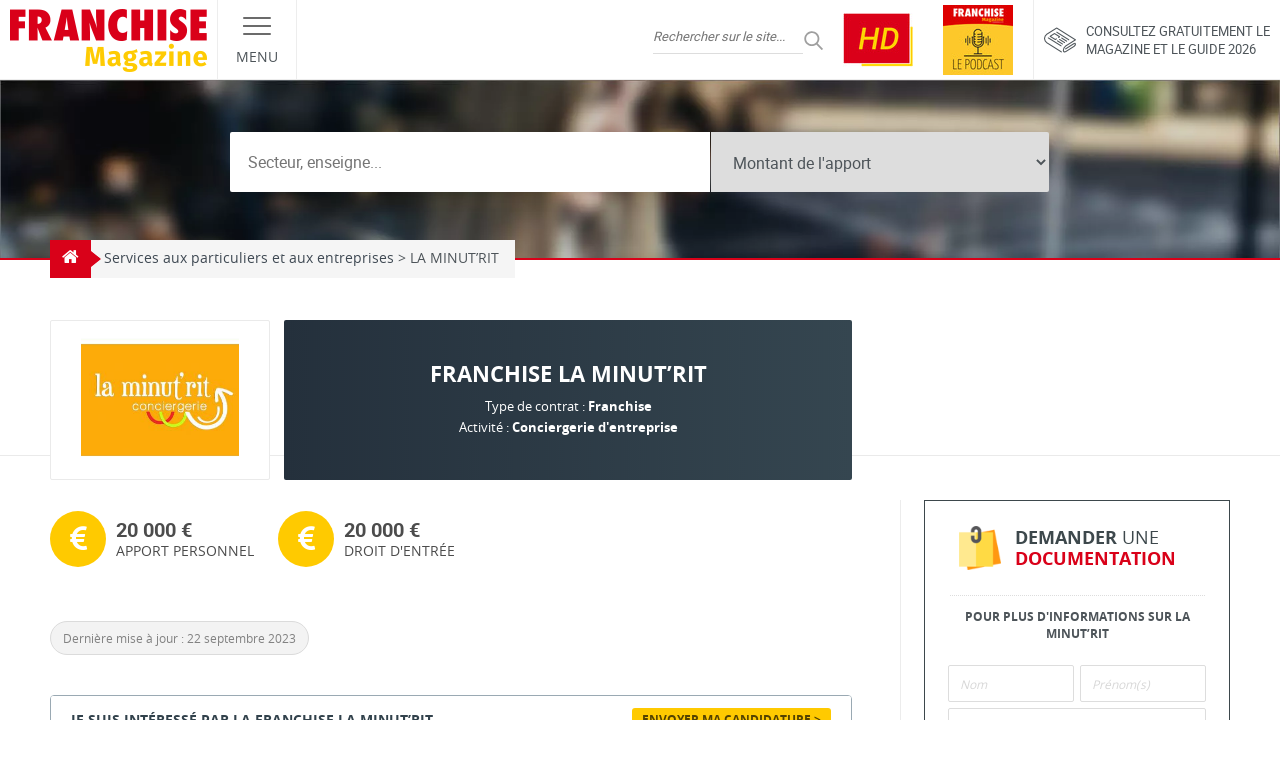

--- FILE ---
content_type: text/html; charset=UTF-8
request_url: https://www.franchise-magazine.com/franchise/franchise-la-minutrit
body_size: 36595
content:
<!DOCTYPE html>
<html lang="fr-FR">

<head><meta charset="UTF-8"><script>if(navigator.userAgent.match(/MSIE|Internet Explorer/i)||navigator.userAgent.match(/Trident\/7\..*?rv:11/i)){var href=document.location.href;if(!href.match(/[?&]nowprocket/)){if(href.indexOf("?")==-1){if(href.indexOf("#")==-1){document.location.href=href+"?nowprocket=1"}else{document.location.href=href.replace("#","?nowprocket=1#")}}else{if(href.indexOf("#")==-1){document.location.href=href+"&nowprocket=1"}else{document.location.href=href.replace("#","&nowprocket=1#")}}}}</script><script>(()=>{class RocketLazyLoadScripts{constructor(){this.v="2.0.4",this.userEvents=["keydown","keyup","mousedown","mouseup","mousemove","mouseover","mouseout","touchmove","touchstart","touchend","touchcancel","wheel","click","dblclick","input"],this.attributeEvents=["onblur","onclick","oncontextmenu","ondblclick","onfocus","onmousedown","onmouseenter","onmouseleave","onmousemove","onmouseout","onmouseover","onmouseup","onmousewheel","onscroll","onsubmit"]}async t(){this.i(),this.o(),/iP(ad|hone)/.test(navigator.userAgent)&&this.h(),this.u(),this.l(this),this.m(),this.k(this),this.p(this),this._(),await Promise.all([this.R(),this.L()]),this.lastBreath=Date.now(),this.S(this),this.P(),this.D(),this.O(),this.M(),await this.C(this.delayedScripts.normal),await this.C(this.delayedScripts.defer),await this.C(this.delayedScripts.async),await this.T(),await this.F(),await this.j(),await this.A(),window.dispatchEvent(new Event("rocket-allScriptsLoaded")),this.everythingLoaded=!0,this.lastTouchEnd&&await new Promise(t=>setTimeout(t,500-Date.now()+this.lastTouchEnd)),this.I(),this.H(),this.U(),this.W()}i(){this.CSPIssue=sessionStorage.getItem("rocketCSPIssue"),document.addEventListener("securitypolicyviolation",t=>{this.CSPIssue||"script-src-elem"!==t.violatedDirective||"data"!==t.blockedURI||(this.CSPIssue=!0,sessionStorage.setItem("rocketCSPIssue",!0))},{isRocket:!0})}o(){window.addEventListener("pageshow",t=>{this.persisted=t.persisted,this.realWindowLoadedFired=!0},{isRocket:!0}),window.addEventListener("pagehide",()=>{this.onFirstUserAction=null},{isRocket:!0})}h(){let t;function e(e){t=e}window.addEventListener("touchstart",e,{isRocket:!0}),window.addEventListener("touchend",function i(o){o.changedTouches[0]&&t.changedTouches[0]&&Math.abs(o.changedTouches[0].pageX-t.changedTouches[0].pageX)<10&&Math.abs(o.changedTouches[0].pageY-t.changedTouches[0].pageY)<10&&o.timeStamp-t.timeStamp<200&&(window.removeEventListener("touchstart",e,{isRocket:!0}),window.removeEventListener("touchend",i,{isRocket:!0}),"INPUT"===o.target.tagName&&"text"===o.target.type||(o.target.dispatchEvent(new TouchEvent("touchend",{target:o.target,bubbles:!0})),o.target.dispatchEvent(new MouseEvent("mouseover",{target:o.target,bubbles:!0})),o.target.dispatchEvent(new PointerEvent("click",{target:o.target,bubbles:!0,cancelable:!0,detail:1,clientX:o.changedTouches[0].clientX,clientY:o.changedTouches[0].clientY})),event.preventDefault()))},{isRocket:!0})}q(t){this.userActionTriggered||("mousemove"!==t.type||this.firstMousemoveIgnored?"keyup"===t.type||"mouseover"===t.type||"mouseout"===t.type||(this.userActionTriggered=!0,this.onFirstUserAction&&this.onFirstUserAction()):this.firstMousemoveIgnored=!0),"click"===t.type&&t.preventDefault(),t.stopPropagation(),t.stopImmediatePropagation(),"touchstart"===this.lastEvent&&"touchend"===t.type&&(this.lastTouchEnd=Date.now()),"click"===t.type&&(this.lastTouchEnd=0),this.lastEvent=t.type,t.composedPath&&t.composedPath()[0].getRootNode()instanceof ShadowRoot&&(t.rocketTarget=t.composedPath()[0]),this.savedUserEvents.push(t)}u(){this.savedUserEvents=[],this.userEventHandler=this.q.bind(this),this.userEvents.forEach(t=>window.addEventListener(t,this.userEventHandler,{passive:!1,isRocket:!0})),document.addEventListener("visibilitychange",this.userEventHandler,{isRocket:!0})}U(){this.userEvents.forEach(t=>window.removeEventListener(t,this.userEventHandler,{passive:!1,isRocket:!0})),document.removeEventListener("visibilitychange",this.userEventHandler,{isRocket:!0}),this.savedUserEvents.forEach(t=>{(t.rocketTarget||t.target).dispatchEvent(new window[t.constructor.name](t.type,t))})}m(){const t="return false",e=Array.from(this.attributeEvents,t=>"data-rocket-"+t),i="["+this.attributeEvents.join("],[")+"]",o="[data-rocket-"+this.attributeEvents.join("],[data-rocket-")+"]",s=(e,i,o)=>{o&&o!==t&&(e.setAttribute("data-rocket-"+i,o),e["rocket"+i]=new Function("event",o),e.setAttribute(i,t))};new MutationObserver(t=>{for(const n of t)"attributes"===n.type&&(n.attributeName.startsWith("data-rocket-")||this.everythingLoaded?n.attributeName.startsWith("data-rocket-")&&this.everythingLoaded&&this.N(n.target,n.attributeName.substring(12)):s(n.target,n.attributeName,n.target.getAttribute(n.attributeName))),"childList"===n.type&&n.addedNodes.forEach(t=>{if(t.nodeType===Node.ELEMENT_NODE)if(this.everythingLoaded)for(const i of[t,...t.querySelectorAll(o)])for(const t of i.getAttributeNames())e.includes(t)&&this.N(i,t.substring(12));else for(const e of[t,...t.querySelectorAll(i)])for(const t of e.getAttributeNames())this.attributeEvents.includes(t)&&s(e,t,e.getAttribute(t))})}).observe(document,{subtree:!0,childList:!0,attributeFilter:[...this.attributeEvents,...e]})}I(){this.attributeEvents.forEach(t=>{document.querySelectorAll("[data-rocket-"+t+"]").forEach(e=>{this.N(e,t)})})}N(t,e){const i=t.getAttribute("data-rocket-"+e);i&&(t.setAttribute(e,i),t.removeAttribute("data-rocket-"+e))}k(t){Object.defineProperty(HTMLElement.prototype,"onclick",{get(){return this.rocketonclick||null},set(e){this.rocketonclick=e,this.setAttribute(t.everythingLoaded?"onclick":"data-rocket-onclick","this.rocketonclick(event)")}})}S(t){function e(e,i){let o=e[i];e[i]=null,Object.defineProperty(e,i,{get:()=>o,set(s){t.everythingLoaded?o=s:e["rocket"+i]=o=s}})}e(document,"onreadystatechange"),e(window,"onload"),e(window,"onpageshow");try{Object.defineProperty(document,"readyState",{get:()=>t.rocketReadyState,set(e){t.rocketReadyState=e},configurable:!0}),document.readyState="loading"}catch(t){console.log("WPRocket DJE readyState conflict, bypassing")}}l(t){this.originalAddEventListener=EventTarget.prototype.addEventListener,this.originalRemoveEventListener=EventTarget.prototype.removeEventListener,this.savedEventListeners=[],EventTarget.prototype.addEventListener=function(e,i,o){o&&o.isRocket||!t.B(e,this)&&!t.userEvents.includes(e)||t.B(e,this)&&!t.userActionTriggered||e.startsWith("rocket-")||t.everythingLoaded?t.originalAddEventListener.call(this,e,i,o):(t.savedEventListeners.push({target:this,remove:!1,type:e,func:i,options:o}),"mouseenter"!==e&&"mouseleave"!==e||t.originalAddEventListener.call(this,e,t.savedUserEvents.push,o))},EventTarget.prototype.removeEventListener=function(e,i,o){o&&o.isRocket||!t.B(e,this)&&!t.userEvents.includes(e)||t.B(e,this)&&!t.userActionTriggered||e.startsWith("rocket-")||t.everythingLoaded?t.originalRemoveEventListener.call(this,e,i,o):t.savedEventListeners.push({target:this,remove:!0,type:e,func:i,options:o})}}J(t,e){this.savedEventListeners=this.savedEventListeners.filter(i=>{let o=i.type,s=i.target||window;return e!==o||t!==s||(this.B(o,s)&&(i.type="rocket-"+o),this.$(i),!1)})}H(){EventTarget.prototype.addEventListener=this.originalAddEventListener,EventTarget.prototype.removeEventListener=this.originalRemoveEventListener,this.savedEventListeners.forEach(t=>this.$(t))}$(t){t.remove?this.originalRemoveEventListener.call(t.target,t.type,t.func,t.options):this.originalAddEventListener.call(t.target,t.type,t.func,t.options)}p(t){let e;function i(e){return t.everythingLoaded?e:e.split(" ").map(t=>"load"===t||t.startsWith("load.")?"rocket-jquery-load":t).join(" ")}function o(o){function s(e){const s=o.fn[e];o.fn[e]=o.fn.init.prototype[e]=function(){return this[0]===window&&t.userActionTriggered&&("string"==typeof arguments[0]||arguments[0]instanceof String?arguments[0]=i(arguments[0]):"object"==typeof arguments[0]&&Object.keys(arguments[0]).forEach(t=>{const e=arguments[0][t];delete arguments[0][t],arguments[0][i(t)]=e})),s.apply(this,arguments),this}}if(o&&o.fn&&!t.allJQueries.includes(o)){const e={DOMContentLoaded:[],"rocket-DOMContentLoaded":[]};for(const t in e)document.addEventListener(t,()=>{e[t].forEach(t=>t())},{isRocket:!0});o.fn.ready=o.fn.init.prototype.ready=function(i){function s(){parseInt(o.fn.jquery)>2?setTimeout(()=>i.bind(document)(o)):i.bind(document)(o)}return"function"==typeof i&&(t.realDomReadyFired?!t.userActionTriggered||t.fauxDomReadyFired?s():e["rocket-DOMContentLoaded"].push(s):e.DOMContentLoaded.push(s)),o([])},s("on"),s("one"),s("off"),t.allJQueries.push(o)}e=o}t.allJQueries=[],o(window.jQuery),Object.defineProperty(window,"jQuery",{get:()=>e,set(t){o(t)}})}P(){const t=new Map;document.write=document.writeln=function(e){const i=document.currentScript,o=document.createRange(),s=i.parentElement;let n=t.get(i);void 0===n&&(n=i.nextSibling,t.set(i,n));const c=document.createDocumentFragment();o.setStart(c,0),c.appendChild(o.createContextualFragment(e)),s.insertBefore(c,n)}}async R(){return new Promise(t=>{this.userActionTriggered?t():this.onFirstUserAction=t})}async L(){return new Promise(t=>{document.addEventListener("DOMContentLoaded",()=>{this.realDomReadyFired=!0,t()},{isRocket:!0})})}async j(){return this.realWindowLoadedFired?Promise.resolve():new Promise(t=>{window.addEventListener("load",t,{isRocket:!0})})}M(){this.pendingScripts=[];this.scriptsMutationObserver=new MutationObserver(t=>{for(const e of t)e.addedNodes.forEach(t=>{"SCRIPT"!==t.tagName||t.noModule||t.isWPRocket||this.pendingScripts.push({script:t,promise:new Promise(e=>{const i=()=>{const i=this.pendingScripts.findIndex(e=>e.script===t);i>=0&&this.pendingScripts.splice(i,1),e()};t.addEventListener("load",i,{isRocket:!0}),t.addEventListener("error",i,{isRocket:!0}),setTimeout(i,1e3)})})})}),this.scriptsMutationObserver.observe(document,{childList:!0,subtree:!0})}async F(){await this.X(),this.pendingScripts.length?(await this.pendingScripts[0].promise,await this.F()):this.scriptsMutationObserver.disconnect()}D(){this.delayedScripts={normal:[],async:[],defer:[]},document.querySelectorAll("script[type$=rocketlazyloadscript]").forEach(t=>{t.hasAttribute("data-rocket-src")?t.hasAttribute("async")&&!1!==t.async?this.delayedScripts.async.push(t):t.hasAttribute("defer")&&!1!==t.defer||"module"===t.getAttribute("data-rocket-type")?this.delayedScripts.defer.push(t):this.delayedScripts.normal.push(t):this.delayedScripts.normal.push(t)})}async _(){await this.L();let t=[];document.querySelectorAll("script[type$=rocketlazyloadscript][data-rocket-src]").forEach(e=>{let i=e.getAttribute("data-rocket-src");if(i&&!i.startsWith("data:")){i.startsWith("//")&&(i=location.protocol+i);try{const o=new URL(i).origin;o!==location.origin&&t.push({src:o,crossOrigin:e.crossOrigin||"module"===e.getAttribute("data-rocket-type")})}catch(t){}}}),t=[...new Map(t.map(t=>[JSON.stringify(t),t])).values()],this.Y(t,"preconnect")}async G(t){if(await this.K(),!0!==t.noModule||!("noModule"in HTMLScriptElement.prototype))return new Promise(e=>{let i;function o(){(i||t).setAttribute("data-rocket-status","executed"),e()}try{if(navigator.userAgent.includes("Firefox/")||""===navigator.vendor||this.CSPIssue)i=document.createElement("script"),[...t.attributes].forEach(t=>{let e=t.nodeName;"type"!==e&&("data-rocket-type"===e&&(e="type"),"data-rocket-src"===e&&(e="src"),i.setAttribute(e,t.nodeValue))}),t.text&&(i.text=t.text),t.nonce&&(i.nonce=t.nonce),i.hasAttribute("src")?(i.addEventListener("load",o,{isRocket:!0}),i.addEventListener("error",()=>{i.setAttribute("data-rocket-status","failed-network"),e()},{isRocket:!0}),setTimeout(()=>{i.isConnected||e()},1)):(i.text=t.text,o()),i.isWPRocket=!0,t.parentNode.replaceChild(i,t);else{const i=t.getAttribute("data-rocket-type"),s=t.getAttribute("data-rocket-src");i?(t.type=i,t.removeAttribute("data-rocket-type")):t.removeAttribute("type"),t.addEventListener("load",o,{isRocket:!0}),t.addEventListener("error",i=>{this.CSPIssue&&i.target.src.startsWith("data:")?(console.log("WPRocket: CSP fallback activated"),t.removeAttribute("src"),this.G(t).then(e)):(t.setAttribute("data-rocket-status","failed-network"),e())},{isRocket:!0}),s?(t.fetchPriority="high",t.removeAttribute("data-rocket-src"),t.src=s):t.src="data:text/javascript;base64,"+window.btoa(unescape(encodeURIComponent(t.text)))}}catch(i){t.setAttribute("data-rocket-status","failed-transform"),e()}});t.setAttribute("data-rocket-status","skipped")}async C(t){const e=t.shift();return e?(e.isConnected&&await this.G(e),this.C(t)):Promise.resolve()}O(){this.Y([...this.delayedScripts.normal,...this.delayedScripts.defer,...this.delayedScripts.async],"preload")}Y(t,e){this.trash=this.trash||[];let i=!0;var o=document.createDocumentFragment();t.forEach(t=>{const s=t.getAttribute&&t.getAttribute("data-rocket-src")||t.src;if(s&&!s.startsWith("data:")){const n=document.createElement("link");n.href=s,n.rel=e,"preconnect"!==e&&(n.as="script",n.fetchPriority=i?"high":"low"),t.getAttribute&&"module"===t.getAttribute("data-rocket-type")&&(n.crossOrigin=!0),t.crossOrigin&&(n.crossOrigin=t.crossOrigin),t.integrity&&(n.integrity=t.integrity),t.nonce&&(n.nonce=t.nonce),o.appendChild(n),this.trash.push(n),i=!1}}),document.head.appendChild(o)}W(){this.trash.forEach(t=>t.remove())}async T(){try{document.readyState="interactive"}catch(t){}this.fauxDomReadyFired=!0;try{await this.K(),this.J(document,"readystatechange"),document.dispatchEvent(new Event("rocket-readystatechange")),await this.K(),document.rocketonreadystatechange&&document.rocketonreadystatechange(),await this.K(),this.J(document,"DOMContentLoaded"),document.dispatchEvent(new Event("rocket-DOMContentLoaded")),await this.K(),this.J(window,"DOMContentLoaded"),window.dispatchEvent(new Event("rocket-DOMContentLoaded"))}catch(t){console.error(t)}}async A(){try{document.readyState="complete"}catch(t){}try{await this.K(),this.J(document,"readystatechange"),document.dispatchEvent(new Event("rocket-readystatechange")),await this.K(),document.rocketonreadystatechange&&document.rocketonreadystatechange(),await this.K(),this.J(window,"load"),window.dispatchEvent(new Event("rocket-load")),await this.K(),window.rocketonload&&window.rocketonload(),await this.K(),this.allJQueries.forEach(t=>t(window).trigger("rocket-jquery-load")),await this.K(),this.J(window,"pageshow");const t=new Event("rocket-pageshow");t.persisted=this.persisted,window.dispatchEvent(t),await this.K(),window.rocketonpageshow&&window.rocketonpageshow({persisted:this.persisted})}catch(t){console.error(t)}}async K(){Date.now()-this.lastBreath>45&&(await this.X(),this.lastBreath=Date.now())}async X(){return document.hidden?new Promise(t=>setTimeout(t)):new Promise(t=>requestAnimationFrame(t))}B(t,e){return e===document&&"readystatechange"===t||(e===document&&"DOMContentLoaded"===t||(e===window&&"DOMContentLoaded"===t||(e===window&&"load"===t||e===window&&"pageshow"===t)))}static run(){(new RocketLazyLoadScripts).t()}}RocketLazyLoadScripts.run()})();</script>
  
  <meta name="viewport" content="width=device-width, initial-scale=1.0">
  <link rel="profile" href="http://gmpg.org/xfn/11">
  <link rel="pingback" href="https://www.franchise-magazine.com">

  <link rel="preload" href="https://www.franchise-magazine.com/wp-content/themes/frmag/fonts/opensans-regular.woff2" as="font" type="font/woff2" crossorigin>
  <link rel="preload" href="https://www.franchise-magazine.com/wp-content/themes/frmag/fonts/opensans-bold.woff2" as="font" type="font/woff2" crossorigin>
  <link rel="preload" href="https://www.franchise-magazine.com/wp-content/themes/frmag/fonts/roboto-regular.woff2" as="font" type="font/woff2" crossorigin>
  <link rel="preload" href="https://www.franchise-magazine.com/wp-content/themes/frmag/fonts/roboto-bold.woff2" as="font" type="font/woff2" crossorigin>

  <meta name="theme-color" content="#d90119">
  <meta name="msapplication-navbutton-color" content="#d90119">
  <meta name="apple-mobile-web-app-capable" content="yes">
  <meta name="apple-mobile-web-app-status-bar-style" content="#d90119">

  <meta name='robots' content='index, follow, max-image-preview:large, max-snippet:-1, max-video-preview:-1' />

	<!-- This site is optimized with the Yoast SEO plugin v26.8 - https://yoast.com/product/yoast-seo-wordpress/ -->
	<title>Ouvrir la franchise LA MINUT&#039; RIT Conciergerie d&#039;entreprise</title>
	<meta name="description" content="Découvrez avec Franchise Magazine, toutes les informations sur le réseau LA MINUT&#039;RIT du secteur service aux entreprises, spécialisé dans la Conciergerie d&#039;entreprise" />
	<link rel="canonical" href="https://www.franchise-magazine.com/franchise/franchise-la-minutrit" />
	<meta property="og:locale" content="fr_FR" />
	<meta property="og:type" content="article" />
	<meta property="og:title" content="Ouvrir la franchise LA MINUT&#039; RIT Conciergerie d&#039;entreprise" />
	<meta property="og:description" content="Découvrez avec Franchise Magazine, toutes les informations sur le réseau LA MINUT&#039;RIT du secteur service aux entreprises, spécialisé dans la Conciergerie d&#039;entreprise" />
	<meta property="og:url" content="https://www.franchise-magazine.com/franchise/franchise-la-minutrit" />
	<meta property="og:site_name" content="Franchise Magazine" />
	<meta property="article:modified_time" content="2023-09-22T10:45:24+00:00" />
	<meta name="twitter:card" content="summary_large_image" />
	<script type="application/ld+json" class="yoast-schema-graph">{"@context":"https://schema.org","@graph":[{"@type":"WebPage","@id":"https://www.franchise-magazine.com/franchise/franchise-la-minutrit","url":"https://www.franchise-magazine.com/franchise/franchise-la-minutrit","name":"Ouvrir la franchise LA MINUT' RIT Conciergerie d'entreprise","isPartOf":{"@id":"https://www.franchise-magazine.com/#website"},"datePublished":"2014-03-17T23:00:00+00:00","dateModified":"2023-09-22T10:45:24+00:00","description":"Découvrez avec Franchise Magazine, toutes les informations sur le réseau LA MINUT'RIT du secteur service aux entreprises, spécialisé dans la Conciergerie d'entreprise","breadcrumb":{"@id":"https://www.franchise-magazine.com/franchise/franchise-la-minutrit#breadcrumb"},"inLanguage":"fr-FR","potentialAction":[{"@type":"ReadAction","target":["https://www.franchise-magazine.com/franchise/franchise-la-minutrit"]}]},{"@type":"BreadcrumbList","@id":"https://www.franchise-magazine.com/franchise/franchise-la-minutrit#breadcrumb","itemListElement":[{"@type":"ListItem","position":1,"name":"Accueil","item":"https://www.franchise-magazine.com/"},{"@type":"ListItem","position":2,"name":"LA MINUT&rsquo;RIT"}]},{"@type":"WebSite","@id":"https://www.franchise-magazine.com/#website","url":"https://www.franchise-magazine.com/","name":"Franchise Magazine","description":"","potentialAction":[{"@type":"SearchAction","target":{"@type":"EntryPoint","urlTemplate":"https://www.franchise-magazine.com/?s={search_term_string}"},"query-input":{"@type":"PropertyValueSpecification","valueRequired":true,"valueName":"search_term_string"}}],"inLanguage":"fr-FR"}]}</script>
	<!-- / Yoast SEO plugin. -->



<link rel="alternate" type="application/rss+xml" title="Franchise Magazine &raquo; Flux" href="https://www.franchise-magazine.com/feed" />
<link rel="alternate" type="application/rss+xml" title="Franchise Magazine &raquo; Flux des commentaires" href="https://www.franchise-magazine.com/comments/feed" />
<link rel="alternate" title="oEmbed (JSON)" type="application/json+oembed" href="https://www.franchise-magazine.com/wp-json/oembed/1.0/embed?url=https%3A%2F%2Fwww.franchise-magazine.com%2Ffranchise%2Ffranchise-la-minutrit" />
<link rel="alternate" title="oEmbed (XML)" type="text/xml+oembed" href="https://www.franchise-magazine.com/wp-json/oembed/1.0/embed?url=https%3A%2F%2Fwww.franchise-magazine.com%2Ffranchise%2Ffranchise-la-minutrit&#038;format=xml" />
<style id='wp-img-auto-sizes-contain-inline-css' type='text/css'>
img:is([sizes=auto i],[sizes^="auto," i]){contain-intrinsic-size:3000px 1500px}
/*# sourceURL=wp-img-auto-sizes-contain-inline-css */
</style>
<style id='wp-emoji-styles-inline-css' type='text/css'>

	img.wp-smiley, img.emoji {
		display: inline !important;
		border: none !important;
		box-shadow: none !important;
		height: 1em !important;
		width: 1em !important;
		margin: 0 0.07em !important;
		vertical-align: -0.1em !important;
		background: none !important;
		padding: 0 !important;
	}
/*# sourceURL=wp-emoji-styles-inline-css */
</style>
<style id='wp-block-library-inline-css' type='text/css'>
:root{--wp-block-synced-color:#7a00df;--wp-block-synced-color--rgb:122,0,223;--wp-bound-block-color:var(--wp-block-synced-color);--wp-editor-canvas-background:#ddd;--wp-admin-theme-color:#007cba;--wp-admin-theme-color--rgb:0,124,186;--wp-admin-theme-color-darker-10:#006ba1;--wp-admin-theme-color-darker-10--rgb:0,107,160.5;--wp-admin-theme-color-darker-20:#005a87;--wp-admin-theme-color-darker-20--rgb:0,90,135;--wp-admin-border-width-focus:2px}@media (min-resolution:192dpi){:root{--wp-admin-border-width-focus:1.5px}}.wp-element-button{cursor:pointer}:root .has-very-light-gray-background-color{background-color:#eee}:root .has-very-dark-gray-background-color{background-color:#313131}:root .has-very-light-gray-color{color:#eee}:root .has-very-dark-gray-color{color:#313131}:root .has-vivid-green-cyan-to-vivid-cyan-blue-gradient-background{background:linear-gradient(135deg,#00d084,#0693e3)}:root .has-purple-crush-gradient-background{background:linear-gradient(135deg,#34e2e4,#4721fb 50%,#ab1dfe)}:root .has-hazy-dawn-gradient-background{background:linear-gradient(135deg,#faaca8,#dad0ec)}:root .has-subdued-olive-gradient-background{background:linear-gradient(135deg,#fafae1,#67a671)}:root .has-atomic-cream-gradient-background{background:linear-gradient(135deg,#fdd79a,#004a59)}:root .has-nightshade-gradient-background{background:linear-gradient(135deg,#330968,#31cdcf)}:root .has-midnight-gradient-background{background:linear-gradient(135deg,#020381,#2874fc)}:root{--wp--preset--font-size--normal:16px;--wp--preset--font-size--huge:42px}.has-regular-font-size{font-size:1em}.has-larger-font-size{font-size:2.625em}.has-normal-font-size{font-size:var(--wp--preset--font-size--normal)}.has-huge-font-size{font-size:var(--wp--preset--font-size--huge)}.has-text-align-center{text-align:center}.has-text-align-left{text-align:left}.has-text-align-right{text-align:right}.has-fit-text{white-space:nowrap!important}#end-resizable-editor-section{display:none}.aligncenter{clear:both}.items-justified-left{justify-content:flex-start}.items-justified-center{justify-content:center}.items-justified-right{justify-content:flex-end}.items-justified-space-between{justify-content:space-between}.screen-reader-text{border:0;clip-path:inset(50%);height:1px;margin:-1px;overflow:hidden;padding:0;position:absolute;width:1px;word-wrap:normal!important}.screen-reader-text:focus{background-color:#ddd;clip-path:none;color:#444;display:block;font-size:1em;height:auto;left:5px;line-height:normal;padding:15px 23px 14px;text-decoration:none;top:5px;width:auto;z-index:100000}html :where(.has-border-color){border-style:solid}html :where([style*=border-top-color]){border-top-style:solid}html :where([style*=border-right-color]){border-right-style:solid}html :where([style*=border-bottom-color]){border-bottom-style:solid}html :where([style*=border-left-color]){border-left-style:solid}html :where([style*=border-width]){border-style:solid}html :where([style*=border-top-width]){border-top-style:solid}html :where([style*=border-right-width]){border-right-style:solid}html :where([style*=border-bottom-width]){border-bottom-style:solid}html :where([style*=border-left-width]){border-left-style:solid}html :where(img[class*=wp-image-]){height:auto;max-width:100%}:where(figure){margin:0 0 1em}html :where(.is-position-sticky){--wp-admin--admin-bar--position-offset:var(--wp-admin--admin-bar--height,0px)}@media screen and (max-width:600px){html :where(.is-position-sticky){--wp-admin--admin-bar--position-offset:0px}}

/*# sourceURL=wp-block-library-inline-css */
</style><style id='global-styles-inline-css' type='text/css'>
:root{--wp--preset--aspect-ratio--square: 1;--wp--preset--aspect-ratio--4-3: 4/3;--wp--preset--aspect-ratio--3-4: 3/4;--wp--preset--aspect-ratio--3-2: 3/2;--wp--preset--aspect-ratio--2-3: 2/3;--wp--preset--aspect-ratio--16-9: 16/9;--wp--preset--aspect-ratio--9-16: 9/16;--wp--preset--color--black: #000000;--wp--preset--color--cyan-bluish-gray: #abb8c3;--wp--preset--color--white: #ffffff;--wp--preset--color--pale-pink: #f78da7;--wp--preset--color--vivid-red: #cf2e2e;--wp--preset--color--luminous-vivid-orange: #ff6900;--wp--preset--color--luminous-vivid-amber: #fcb900;--wp--preset--color--light-green-cyan: #7bdcb5;--wp--preset--color--vivid-green-cyan: #00d084;--wp--preset--color--pale-cyan-blue: #8ed1fc;--wp--preset--color--vivid-cyan-blue: #0693e3;--wp--preset--color--vivid-purple: #9b51e0;--wp--preset--gradient--vivid-cyan-blue-to-vivid-purple: linear-gradient(135deg,rgb(6,147,227) 0%,rgb(155,81,224) 100%);--wp--preset--gradient--light-green-cyan-to-vivid-green-cyan: linear-gradient(135deg,rgb(122,220,180) 0%,rgb(0,208,130) 100%);--wp--preset--gradient--luminous-vivid-amber-to-luminous-vivid-orange: linear-gradient(135deg,rgb(252,185,0) 0%,rgb(255,105,0) 100%);--wp--preset--gradient--luminous-vivid-orange-to-vivid-red: linear-gradient(135deg,rgb(255,105,0) 0%,rgb(207,46,46) 100%);--wp--preset--gradient--very-light-gray-to-cyan-bluish-gray: linear-gradient(135deg,rgb(238,238,238) 0%,rgb(169,184,195) 100%);--wp--preset--gradient--cool-to-warm-spectrum: linear-gradient(135deg,rgb(74,234,220) 0%,rgb(151,120,209) 20%,rgb(207,42,186) 40%,rgb(238,44,130) 60%,rgb(251,105,98) 80%,rgb(254,248,76) 100%);--wp--preset--gradient--blush-light-purple: linear-gradient(135deg,rgb(255,206,236) 0%,rgb(152,150,240) 100%);--wp--preset--gradient--blush-bordeaux: linear-gradient(135deg,rgb(254,205,165) 0%,rgb(254,45,45) 50%,rgb(107,0,62) 100%);--wp--preset--gradient--luminous-dusk: linear-gradient(135deg,rgb(255,203,112) 0%,rgb(199,81,192) 50%,rgb(65,88,208) 100%);--wp--preset--gradient--pale-ocean: linear-gradient(135deg,rgb(255,245,203) 0%,rgb(182,227,212) 50%,rgb(51,167,181) 100%);--wp--preset--gradient--electric-grass: linear-gradient(135deg,rgb(202,248,128) 0%,rgb(113,206,126) 100%);--wp--preset--gradient--midnight: linear-gradient(135deg,rgb(2,3,129) 0%,rgb(40,116,252) 100%);--wp--preset--font-size--small: 13px;--wp--preset--font-size--medium: 20px;--wp--preset--font-size--large: 36px;--wp--preset--font-size--x-large: 42px;--wp--preset--spacing--20: 0.44rem;--wp--preset--spacing--30: 0.67rem;--wp--preset--spacing--40: 1rem;--wp--preset--spacing--50: 1.5rem;--wp--preset--spacing--60: 2.25rem;--wp--preset--spacing--70: 3.38rem;--wp--preset--spacing--80: 5.06rem;--wp--preset--shadow--natural: 6px 6px 9px rgba(0, 0, 0, 0.2);--wp--preset--shadow--deep: 12px 12px 50px rgba(0, 0, 0, 0.4);--wp--preset--shadow--sharp: 6px 6px 0px rgba(0, 0, 0, 0.2);--wp--preset--shadow--outlined: 6px 6px 0px -3px rgb(255, 255, 255), 6px 6px rgb(0, 0, 0);--wp--preset--shadow--crisp: 6px 6px 0px rgb(0, 0, 0);}:where(.is-layout-flex){gap: 0.5em;}:where(.is-layout-grid){gap: 0.5em;}body .is-layout-flex{display: flex;}.is-layout-flex{flex-wrap: wrap;align-items: center;}.is-layout-flex > :is(*, div){margin: 0;}body .is-layout-grid{display: grid;}.is-layout-grid > :is(*, div){margin: 0;}:where(.wp-block-columns.is-layout-flex){gap: 2em;}:where(.wp-block-columns.is-layout-grid){gap: 2em;}:where(.wp-block-post-template.is-layout-flex){gap: 1.25em;}:where(.wp-block-post-template.is-layout-grid){gap: 1.25em;}.has-black-color{color: var(--wp--preset--color--black) !important;}.has-cyan-bluish-gray-color{color: var(--wp--preset--color--cyan-bluish-gray) !important;}.has-white-color{color: var(--wp--preset--color--white) !important;}.has-pale-pink-color{color: var(--wp--preset--color--pale-pink) !important;}.has-vivid-red-color{color: var(--wp--preset--color--vivid-red) !important;}.has-luminous-vivid-orange-color{color: var(--wp--preset--color--luminous-vivid-orange) !important;}.has-luminous-vivid-amber-color{color: var(--wp--preset--color--luminous-vivid-amber) !important;}.has-light-green-cyan-color{color: var(--wp--preset--color--light-green-cyan) !important;}.has-vivid-green-cyan-color{color: var(--wp--preset--color--vivid-green-cyan) !important;}.has-pale-cyan-blue-color{color: var(--wp--preset--color--pale-cyan-blue) !important;}.has-vivid-cyan-blue-color{color: var(--wp--preset--color--vivid-cyan-blue) !important;}.has-vivid-purple-color{color: var(--wp--preset--color--vivid-purple) !important;}.has-black-background-color{background-color: var(--wp--preset--color--black) !important;}.has-cyan-bluish-gray-background-color{background-color: var(--wp--preset--color--cyan-bluish-gray) !important;}.has-white-background-color{background-color: var(--wp--preset--color--white) !important;}.has-pale-pink-background-color{background-color: var(--wp--preset--color--pale-pink) !important;}.has-vivid-red-background-color{background-color: var(--wp--preset--color--vivid-red) !important;}.has-luminous-vivid-orange-background-color{background-color: var(--wp--preset--color--luminous-vivid-orange) !important;}.has-luminous-vivid-amber-background-color{background-color: var(--wp--preset--color--luminous-vivid-amber) !important;}.has-light-green-cyan-background-color{background-color: var(--wp--preset--color--light-green-cyan) !important;}.has-vivid-green-cyan-background-color{background-color: var(--wp--preset--color--vivid-green-cyan) !important;}.has-pale-cyan-blue-background-color{background-color: var(--wp--preset--color--pale-cyan-blue) !important;}.has-vivid-cyan-blue-background-color{background-color: var(--wp--preset--color--vivid-cyan-blue) !important;}.has-vivid-purple-background-color{background-color: var(--wp--preset--color--vivid-purple) !important;}.has-black-border-color{border-color: var(--wp--preset--color--black) !important;}.has-cyan-bluish-gray-border-color{border-color: var(--wp--preset--color--cyan-bluish-gray) !important;}.has-white-border-color{border-color: var(--wp--preset--color--white) !important;}.has-pale-pink-border-color{border-color: var(--wp--preset--color--pale-pink) !important;}.has-vivid-red-border-color{border-color: var(--wp--preset--color--vivid-red) !important;}.has-luminous-vivid-orange-border-color{border-color: var(--wp--preset--color--luminous-vivid-orange) !important;}.has-luminous-vivid-amber-border-color{border-color: var(--wp--preset--color--luminous-vivid-amber) !important;}.has-light-green-cyan-border-color{border-color: var(--wp--preset--color--light-green-cyan) !important;}.has-vivid-green-cyan-border-color{border-color: var(--wp--preset--color--vivid-green-cyan) !important;}.has-pale-cyan-blue-border-color{border-color: var(--wp--preset--color--pale-cyan-blue) !important;}.has-vivid-cyan-blue-border-color{border-color: var(--wp--preset--color--vivid-cyan-blue) !important;}.has-vivid-purple-border-color{border-color: var(--wp--preset--color--vivid-purple) !important;}.has-vivid-cyan-blue-to-vivid-purple-gradient-background{background: var(--wp--preset--gradient--vivid-cyan-blue-to-vivid-purple) !important;}.has-light-green-cyan-to-vivid-green-cyan-gradient-background{background: var(--wp--preset--gradient--light-green-cyan-to-vivid-green-cyan) !important;}.has-luminous-vivid-amber-to-luminous-vivid-orange-gradient-background{background: var(--wp--preset--gradient--luminous-vivid-amber-to-luminous-vivid-orange) !important;}.has-luminous-vivid-orange-to-vivid-red-gradient-background{background: var(--wp--preset--gradient--luminous-vivid-orange-to-vivid-red) !important;}.has-very-light-gray-to-cyan-bluish-gray-gradient-background{background: var(--wp--preset--gradient--very-light-gray-to-cyan-bluish-gray) !important;}.has-cool-to-warm-spectrum-gradient-background{background: var(--wp--preset--gradient--cool-to-warm-spectrum) !important;}.has-blush-light-purple-gradient-background{background: var(--wp--preset--gradient--blush-light-purple) !important;}.has-blush-bordeaux-gradient-background{background: var(--wp--preset--gradient--blush-bordeaux) !important;}.has-luminous-dusk-gradient-background{background: var(--wp--preset--gradient--luminous-dusk) !important;}.has-pale-ocean-gradient-background{background: var(--wp--preset--gradient--pale-ocean) !important;}.has-electric-grass-gradient-background{background: var(--wp--preset--gradient--electric-grass) !important;}.has-midnight-gradient-background{background: var(--wp--preset--gradient--midnight) !important;}.has-small-font-size{font-size: var(--wp--preset--font-size--small) !important;}.has-medium-font-size{font-size: var(--wp--preset--font-size--medium) !important;}.has-large-font-size{font-size: var(--wp--preset--font-size--large) !important;}.has-x-large-font-size{font-size: var(--wp--preset--font-size--x-large) !important;}
/*# sourceURL=global-styles-inline-css */
</style>

<style id='classic-theme-styles-inline-css' type='text/css'>
/*! This file is auto-generated */
.wp-block-button__link{color:#fff;background-color:#32373c;border-radius:9999px;box-shadow:none;text-decoration:none;padding:calc(.667em + 2px) calc(1.333em + 2px);font-size:1.125em}.wp-block-file__button{background:#32373c;color:#fff;text-decoration:none}
/*# sourceURL=/wp-includes/css/classic-themes.min.css */
</style>
<link rel='stylesheet' id='owlcarousel-styles-css' href='https://www.franchise-magazine.com/wp-content/plugins/pqp-ad-management/assets/js/vendors/owlcarousel/assets/owl.carousel.min.css?ver=1768468384' type='text/css' media='all' />
<link data-minify="1" rel='stylesheet' id='pqp_ad_management_styles-css' href='https://www.franchise-magazine.com/wp-content/cache/min/1/wp-content/plugins/pqp-ad-management/assets/css/front.css?ver=1768469034' type='text/css' media='all' />
<link data-minify="1" rel='stylesheet' id='franchise-magazine-fonts-css' href='https://www.franchise-magazine.com/wp-content/cache/min/1/wp-content/themes/frmag/css/fonts.css?ver=1768469034' type='text/css' media='all' />
<link data-minify="1" rel='stylesheet' id='franchise-magazine-style-css' href='https://www.franchise-magazine.com/wp-content/cache/min/1/wp-content/themes/frmag/style.css?ver=1768469034' type='text/css' media='all' />
<link data-minify="1" rel='stylesheet' id='font-awesome-styles-css' href='https://www.franchise-magazine.com/wp-content/cache/min/1/wp-content/themes/frmag/css/font-awesome.css?ver=1768469034' type='text/css' media='all' />
<link data-minify="1" rel='stylesheet' id='intlTelInput-style-css' href='https://www.franchise-magazine.com/wp-content/cache/min/1/wp-content/themes/frmag/css/intlTelInput.css?ver=1768469034' type='text/css' media='all' />
<link rel='stylesheet' id='fancybox-styles-css' href='https://www.franchise-magazine.com/wp-content/themes/frmag/js/fancybox/dist/jquery.fancybox.min.css?ver=1768468384' type='text/css' media='all' />
<link data-minify="1" rel='stylesheet' id='franchise-magazine-custom-style-css' href='https://www.franchise-magazine.com/wp-content/cache/min/1/wp-content/themes/frmag/css/custom.css?ver=1768469034' type='text/css' media='all' />
<link data-minify="1" rel='stylesheet' id='sib-front-css-css' href='https://www.franchise-magazine.com/wp-content/cache/min/1/wp-content/plugins/mailin/css/mailin-front.css?ver=1768469034' type='text/css' media='all' />
<script type="rocketlazyloadscript" data-rocket-type="text/javascript" data-rocket-src="https://www.franchise-magazine.com/wp-includes/js/jquery/jquery.min.js?ver=1768468384" id="jquery-core-js" data-rocket-defer defer></script>
<script type="rocketlazyloadscript" data-rocket-type="text/javascript" data-rocket-src="https://www.franchise-magazine.com/wp-includes/js/jquery/jquery-migrate.min.js?ver=1768468384" id="jquery-migrate-js" data-rocket-defer defer></script>
<script type="rocketlazyloadscript" data-rocket-type="text/javascript" data-rocket-src="https://www.franchise-magazine.com/wp-content/plugins/pqp-ad-management/assets/js/vendors/owlcarousel/owl.carousel.min.js?ver=1768468384" id="owlcarousel-scripts-js" data-rocket-defer defer></script>
<script type="rocketlazyloadscript" data-minify="1" data-rocket-type="text/javascript" data-rocket-src="https://www.franchise-magazine.com/wp-content/cache/min/1/wp-content/plugins/pqp-ad-management/assets/js/front/scripts.js?ver=1768469034" id="pqp_ad_management_scripts-js" data-rocket-defer defer></script>
<script type="rocketlazyloadscript" data-rocket-type="text/javascript" data-rocket-src="https://www.franchise-magazine.com/wp-content/themes/frmag/js/jquery-throttle-debounce.min.js?ver=1768468384" id="jquery-throttle-debounce.min.js-js" data-rocket-defer defer></script>
<script type="rocketlazyloadscript" data-minify="1" data-rocket-type="text/javascript" data-rocket-src="https://www.franchise-magazine.com/wp-content/cache/min/1/wp-content/themes/frmag/js/intlTelInput.js?ver=1768469034" id="intlTelInput-js" data-rocket-defer defer></script>
<script type="rocketlazyloadscript" data-rocket-type="text/javascript" data-rocket-src="https://www.franchise-magazine.com/wp-content/themes/frmag/js/fancybox/dist/jquery.fancybox.min.js?ver=1768468384" id="fancybox-scripts-js" data-rocket-defer defer></script>
<script type="text/javascript" id="franchise_magazine_js-js-extra">
/* <![CDATA[ */
var FRMAG_VARS = {"ajax_url":"https://www.franchise-magazine.com/wp-admin/admin-ajax.php","nonce":"09b605109e"};
//# sourceURL=franchise_magazine_js-js-extra
/* ]]> */
</script>
<script type="rocketlazyloadscript" data-minify="1" data-rocket-type="text/javascript" data-rocket-src="https://www.franchise-magazine.com/wp-content/cache/min/1/wp-content/themes/frmag/js/franchise-magazine.jquery.js?ver=1768469034" id="franchise_magazine_js-js" data-rocket-defer defer></script>
<script type="rocketlazyloadscript" data-minify="1" data-rocket-type="text/javascript" data-rocket-src="https://www.franchise-magazine.com/wp-content/cache/min/1/wp-content/themes/frmag/js/enseignes.jquery.js?ver=1768469034" id="enseignes_js-js" data-rocket-defer defer></script>
<script type="rocketlazyloadscript" data-minify="1" data-rocket-type="text/javascript" data-rocket-src="https://www.franchise-magazine.com/wp-content/cache/min/1/wp-content/themes/frmag/js/lclk.js?ver=1768469034" id="lclk-js" data-rocket-defer defer></script>
<script type="rocketlazyloadscript" data-minify="1" data-rocket-type="text/javascript" data-rocket-src="https://www.franchise-magazine.com/wp-content/cache/min/1/wp-content/themes/frmag/js/jquery.fitvids.js?ver=1768469034" id="fitvids-script-js" data-rocket-defer defer></script>
<script type="rocketlazyloadscript" data-minify="1" data-rocket-type="text/javascript" data-rocket-src="https://www.franchise-magazine.com/wp-content/cache/min/1/wp-content/themes/frmag/js/custom.js?ver=1768469034" id="franchise_magazine_custom_js-js" data-rocket-defer defer></script>
<script type="text/javascript" id="sib-front-js-js-extra">
/* <![CDATA[ */
var sibErrMsg = {"invalidMail":"Veuillez entrer une adresse e-mail valide.","requiredField":"Veuillez compl\u00e9ter les champs obligatoires.","invalidDateFormat":"Veuillez entrer une date valide.","invalidSMSFormat":"Veuillez entrer une num\u00e9ro de t\u00e9l\u00e9phone valide."};
var ajax_sib_front_object = {"ajax_url":"https://www.franchise-magazine.com/wp-admin/admin-ajax.php","ajax_nonce":"b85ee00d09","flag_url":"https://www.franchise-magazine.com/wp-content/plugins/mailin/img/flags/"};
//# sourceURL=sib-front-js-js-extra
/* ]]> */
</script>
<script type="rocketlazyloadscript" data-minify="1" data-rocket-type="text/javascript" data-rocket-src="https://www.franchise-magazine.com/wp-content/cache/min/1/wp-content/plugins/mailin/js/mailin-front.js?ver=1768469034" id="sib-front-js-js" data-rocket-defer defer></script>
<link rel="https://api.w.org/" href="https://www.franchise-magazine.com/wp-json/" /><link rel="alternate" title="JSON" type="application/json" href="https://www.franchise-magazine.com/wp-json/wp/v2/enseignes/32215" /><link rel="EditURI" type="application/rsd+xml" title="RSD" href="https://www.franchise-magazine.com/xmlrpc.php?rsd" />

<link rel='shortlink' href='https://www.franchise-magazine.com/?p=32215' />
<script type="rocketlazyloadscript" data-minify="1" data-rocket-type="text/javascript" data-rocket-src="https://www.franchise-magazine.com/wp-content/cache/min/1/sdk/1.1/wonderpush-loader.min.js?ver=1768469065" async></script>
<script type="rocketlazyloadscript" data-rocket-type="text/javascript">
  window.WonderPush = window.WonderPush || [];
  window.WonderPush.push(['init', {"customDomain":"https:\/\/www.franchise-magazine.com\/wp-content\/plugins\/mailin\/","serviceWorkerUrl":"wonderpush-worker-loader.min.js?webKey=8c886aaa4214bb56a7c35a42b9c664078a77929f59370ef94c8af2b21edd77ba","frameUrl":"wonderpush.min.html","webKey":"8c886aaa4214bb56a7c35a42b9c664078a77929f59370ef94c8af2b21edd77ba"}]);
</script>  
    <script nowprocket>
    (function(w, d, s, l, i) {
      w[l] = w[l] || [];
      w[l].push({
        'gtm.start': new Date().getTime(),
        event: 'gtm.js'
      });
      var f = d.getElementsByTagName(s)[0],
        j = d.createElement(s),
        dl = l != 'dataLayer' ? '&l=' + l : '';
      j.async = true;
      j.src =
        'https://www.googletagmanager.com/gtm.js?id=' + i + dl;
      f.parentNode.insertBefore(j, f);
    })(window, document, 'script', 'dataLayer', 'GTM-5PL9ZWL');
  </script>
  
  
  <link rel="icon" href="https://www.franchise-magazine.com/wp-content/themes/frmag/img/favico.png">
  <script type="rocketlazyloadscript" data-rocket-src="https://www.franchise-magazine.com/wp-content/themes/frmag/js/jquery.nice-select.min.js" data-rocket-defer defer></script>
  <script type="rocketlazyloadscript" data-rocket-type="text/javascript" data-rocket-src="https://www.franchise-magazine.com/wp-content/themes/frmag/js/jquery.validate.min.js" data-rocket-defer defer></script>

    <link type="application/rss+xml" rel="alternate" title="Franchise Magazine - Flux RSS Podcasts" href="https://www.franchise-magazine.com/feed/le-podcast" />
<link rel='stylesheet' id='short-pixel-bar.min.css-css' href='https://www.franchise-magazine.com/wp-content/plugins/shortpixel-image-optimiser/res/css/short-pixel-bar.min.css?ver=1768468384' type='text/css' media='all' />
<link data-minify="1" rel='stylesheet' id='video-consent-modal-style-css' href='https://www.franchise-magazine.com/wp-content/cache/min/1/wp-content/themes/frmag/css/video-consent-modal.css?ver=1768469034' type='text/css' media='all' />
<meta name="generator" content="WP Rocket 3.19.4" data-wpr-features="wpr_delay_js wpr_defer_js wpr_minify_js wpr_lazyload_images wpr_lazyload_iframes wpr_minify_css wpr_preload_links wpr_desktop" /></head>

<style type="text/css">
  .iti-flag {
    background-image: url("https://www.franchise-magazine.com/wp-content/themes/frmag/img/flags.png");
  }

  @media (-webkit-min-device-pixel-ratio: 2),
  (min-resolution: 192dpi) {
    .iti-flag {
      background-image: url("https://www.franchise-magazine.com/wp-content/themes/frmag/img/flags@2x.png");
    }
  }
</style>

    <body class="wp-singular enseignes-template-default single single-enseignes postid-32215 wp-theme-frmag not-home">
    
        <noscript nowprocket><iframe src="https://www.googletagmanager.com/ns.html?id=GTM-5PL9ZWL" height="0" width="0" style="display:none;visibility:hidden"></iframe></noscript>
    
    <div data-rocket-location-hash="57eb0956558bf7ad8062fd5c02b81560" id="page" class="hfeed site">

      <header data-rocket-location-hash="e6dec5522a8b56befa615ed1945d2e58" id="masthead" class="site-header" role="banner">
        <nav id="site-navigation" class="main-navigation" role="navigation">

          <div class="main-menu">
            <div class="menu-left">
                            <div data-lclk="aHR0cHM6Ly93d3cuZnJhbmNoaXNlLW1hZ2F6aW5lLmNvbQ==" class="head-item lclk" id="logo">
                                  <img src="data:image/svg+xml,%3Csvg%20xmlns='http://www.w3.org/2000/svg'%20viewBox='0%200%20197%2063'%3E%3C/svg%3E" alt="Franchise Magazine" width="197" height="63" data-lazy-src="https://www.franchise-magazine.com/wp-content/themes/frmag/img/logo.png" />
                              </div>

              <div class="head-item bmenu">
                <div class="container_menu_lines">
                  <div id="nav-icon3">
                    <span></span>
                    <span></span>
                    <span></span>
                    <span></span>
                  </div>
                </div>
                <span class="container_menu_lines">Menu</span>
              </div>
            </div>

            <div class="menu-right">

              <form method="get" class="head-item search_form global_sfd" action="/">
                <label>
                  <input type="search" class="search_field" placeholder="Rechercher sur le site..." value="" name="s">
                </label>
                <input type="submit" class="search_submit" value="">

                <span class="mention_global_search">2 caractères minimum requis</span>
              </form>

                            <a href="https://www.franchise-magazine.com/interviews-videos" title="Regardez les interviews des franchiseurs en vidéo" class="head-item podcasts-button">
                <img src="data:image/svg+xml,%3Csvg%20xmlns='http://www.w3.org/2000/svg'%20viewBox='0%200%2070%2054'%3E%3C/svg%3E" alt="Miniature Interviews Vidéos" width="70" height="54" data-lazy-src="https://www.franchise-magazine.com/wp-content/themes/frmag/img/logoHD-video.jpg" />
                <strong class="head-item-text">
                  Regardez les interviews <br />des franchiseurs en vidéo
                </strong>
              </a>
              
              <a href="https://www.franchise-magazine.com/podcasts" title="Écoutez les interviews des franchiseurs en Podcast" class="head-item podcasts-button">
                <img src="data:image/svg+xml,%3Csvg%20xmlns='http://www.w3.org/2000/svg'%20viewBox='0%200%2070%2070'%3E%3C/svg%3E" alt="Miniature Le Podcast" width="70" height="70" data-lazy-src="https://www.franchise-magazine.com/wp-content/themes/frmag/img/miniature-le-podcast.jpg" />
                <strong class="head-item-text">
                  Écoutez les interviews des <br />franchiseurs en Podcast
                </strong>
              </a>

              <a href="https://www.franchise-magazine.com/consulter-le-magazine" class="head-item download-button" target="_blank">
                <img src="data:image/svg+xml,%3Csvg%20xmlns='http://www.w3.org/2000/svg'%20viewBox='0%200%2032%2032'%3E%3C/svg%3E" alt="" width="32" height="32" data-lazy-src="https://www.franchise-magazine.com/wp-content/themes/frmag/img/newspaper.png" />Consultez gratuitement
                le<br>magazine
                et le guide 2026              </a>

            </div>

          </div>

          <div class="menu-menu-deroulant-container close"><ul id="primary-menu" class="menu"><li id="menu-item-325" class="menu-item menu-item-type-post_type menu-item-object-page menu-item-home menu-item-325"><a href="https://www.franchise-magazine.com/">Accueil</a></li>
<li id="menu-item-57" class="menu-item menu-item-type-post_type menu-item-object-page menu-item-57"><a href="https://www.franchise-magazine.com/trouver-la-meilleure-franchise">Trouver la meilleure franchise</a></li>
<li id="menu-item-455" class="menu-item menu-item-type-custom menu-item-object-custom menu-item-has-children menu-item-455"><a>Actualité</a>
<ul class="sub-menu">
	<li id="menu-item-3922" class="menu-item menu-item-type-post_type menu-item-object-page current_page_parent menu-item-3922"><a href="https://www.franchise-magazine.com/actu-des-franchises">Toute l&rsquo;actu</a></li>
	<li id="menu-item-26620" class="menu-item menu-item-type-post_type menu-item-object-page menu-item-26620"><a href="https://www.franchise-magazine.com/actu-des-franchises/breves">L&rsquo;actu en direct</a></li>
	<li id="menu-item-26621" class="menu-item menu-item-type-post_type menu-item-object-page menu-item-26621"><a href="https://www.franchise-magazine.com/actu-des-franchises/presse">L&rsquo;actu des enseignes</a></li>
	<li id="menu-item-26622" class="menu-item menu-item-type-post_type menu-item-object-page menu-item-26622"><a href="https://www.franchise-magazine.com/actu-des-franchises/interviews">Les interviews</a></li>
	<li id="menu-item-26619" class="menu-item menu-item-type-post_type menu-item-object-page menu-item-26619"><a href="https://www.franchise-magazine.com/actu-des-franchises/les-secteurs-des-franchises">L&rsquo;actualité des secteurs</a></li>
</ul>
</li>
<li id="menu-item-123804" class="menu-item menu-item-type-post_type menu-item-object-page menu-item-123804"><a href="https://www.franchise-magazine.com/salons-franchise">Salons de la franchise et de la création d’entreprise</a></li>
<li id="menu-item-58051" class="menu-item menu-item-type-custom menu-item-object-custom menu-item-has-children menu-item-58051"><a>Franchise : Mode d&#8217;emploi</a>
<ul class="sub-menu">
	<li id="menu-item-337" class="menu-item menu-item-type-post_type menu-item-object-page menu-item-337"><a href="https://www.franchise-magazine.com/devenir-franchise">Devenir Franchisé, toutes les astuces pour ouvrir votre franchise</a></li>
	<li id="menu-item-340" class="menu-item menu-item-type-post_type menu-item-object-page menu-item-340"><a href="https://www.franchise-magazine.com/devenir-franchiseur">Devenir Franchiseur, le guide pratique complet</a></li>
	<li id="menu-item-419" class="menu-item menu-item-type-post_type menu-item-object-page menu-item-419"><a href="https://www.franchise-magazine.com/ouvrir-une-franchise">Conseils à suivre en franchise</a></li>
</ul>
</li>
<li id="menu-item-461" class="menu-item menu-item-type-custom menu-item-object-custom menu-item-has-children menu-item-461"><a>Le coin des experts</a>
<ul class="sub-menu">
	<li id="menu-item-460" class="menu-item menu-item-type-post_type menu-item-object-page menu-item-460"><a href="https://www.franchise-magazine.com/expert-franchise">Posez vos questions</a></li>
	<li id="menu-item-454" class="menu-item menu-item-type-post_type menu-item-object-page menu-item-454"><a href="https://www.franchise-magazine.com/expert-franchise/tribunes-libres">Tribunes libres – Les experts de la Franchise vous conseillent</a></li>
	<li id="menu-item-186261" class="menu-item menu-item-type-post_type menu-item-object-page menu-item-186261"><a href="https://www.franchise-magazine.com/les-experts">Annuaire des experts</a></li>
</ul>
</li>
<li id="menu-item-60220" class="special_item menu-item menu-item-type-post_type menu-item-object-page menu-item-60220"><a href="https://www.franchise-magazine.com/referencer-sa-franchise">Référencer sa franchise</a></li>
<li id="menu-item-344398" class="special_item menu-item-itw-videos menu-item menu-item-type-post_type menu-item-object-page menu-item-344398"><a href="https://www.franchise-magazine.com/interviews-videos">Regardez les interviews des franchiseurs en vidéo</a></li>
<li id="menu-item-238032" class="special_item menu-item-podcasts menu-item menu-item-type-post_type menu-item-object-page menu-item-238032"><a href="https://www.franchise-magazine.com/podcasts">Écoutez les interviews des franchiseurs en Podcast</a></li>
<li id="menu-item-236905" class="menu-item menu-item-type-post_type menu-item-object-page menu-item-236905"><a href="https://www.franchise-magazine.com/consulter-le-magazine">Consultez gratuitement le magazine et le guide</a></li>
<li id="menu-item-306103" class="menu-item menu-item-type-custom menu-item-object-custom menu-item-306103"><a href="https://www.franchise-magazine.com/ledito-du-president">L&rsquo;Edito du président</a></li>
</ul></div>
        </nav><!-- #site-navigation -->

      </header><!-- #masthead -->

      <div data-rocket-location-hash="010adafd8e6bbdb5fbc75d3277f74a5c" class="blackout"></div>

      <div data-rocket-location-hash="99216015a92ac40f884d3824971f7f63" class="blackout_mod">
        <div data-rocket-location-hash="f016639eb69d67507c8cae9a5c397b04" class="modale">
          <strong class="contact7-headband"></strong>
          <div class="contact7-enseignes-form"></div>
        </div>
      </div>

      <div data-rocket-location-hash="7a09575575bec4af71974bcdfb400c32" class="blackout_sf"></div>

      <div data-rocket-location-hash="18f2530ec39c1ca7b1e1963abe15de73" id="content" class="site-content clear">
<div data-rocket-location-hash="77adca5eef5b13b65e9c0d4d80fa7df0" id="primary" class="content-area">

	<main id="main" class="site-main" role="main">

		<div itemscope="" itemtype="http://schema.org/Product" class="wrapper contnr-enseignes page_page">

			<div id="frmag_searchform_container" class="frmag_searchform_container_v2">

	<form id="frmag_searchform_form" class="frmag_searchform_form" method="get" action="https://www.franchise-magazine.com/recherche-franchise">
		<label>
			<input type="text" name="sf_secteurenseigne" class="sf_secteurenseigne" placeholder="Secteur, enseigne..." autocomplete="off" />
		</label>
		<label for="sf_apport" style="display:none;">Choisir le montant de l'apport</label>
		<select id="sf_apport" name="sf_apport" class="sf_apport">

			<option value="https://www.franchise-magazine.com/franchise-plus-de-300000-euros-apport">Montant de l'apport</option><option value="https://www.franchise-magazine.com/ouvrir-une-franchise-sans-apport">De 0 à 25.000 €</option><option value="https://www.franchise-magazine.com/ouvrir-franchise-moins-50000-euros-apport">De 25.001 € à 50.000 €</option><option value="https://www.franchise-magazine.com/devenir-franchise-apport-moins-75000-euros">De 50.001 € à 75.000 €</option><option value="https://www.franchise-magazine.com/franchise-apport-moins-100000-euros">De 75.001 € à 100.000 €</option><option value="https://www.franchise-magazine.com/ouvrir-franchise-moins-150000-euros">De 100.001 € à 150.000 €</option><option value="https://www.franchise-magazine.com/franchise-apport-moins-300000-euros">De 150.001 € à 300.000 €</option><option value="https://www.franchise-magazine.com/franchise-plus-de-300000-euros-apport">Plus de 300.000 €</option><option value="" class="custom_apport" hidden></option>
		</select>
		<input type="text" name="sf_sect" class="sf_sect" value="" hidden readonly />
		<input type="text" name="sf_act" class="sf_act" value="" hidden readonly />
	</form>


	
	<div id="frmag_sf_proposal_loading" class="frmag_sf_proposal">
		<div class="icon-loading">
			<svg viewBox="0 0 24 24">
				<path d="M12,4V2A10,10 0 0,0 2,12H4A8,8 0 0,1 12,4Z" />
			</svg>
		</div>
	</div>
	<div id="frmag_sf_proposal" class="frmag_sf_proposal">

		<span class="close_proposal">Fermer</span>

		<div class="frmag_sf_proposal_franchises">

			
				
				<div class="frmag_sf_proposal_title">Secteurs / Activités</div>

				<div class="proposal_cats_parents">

					<div class="livenfsect"></div>

					<ul class="proposal_cats proposal_cats_col proposal_cats_col_v2">

						<li data-search-term="Auto, moto, cycle, bateau-auto moto, otomobile, entretien, lavage auto, location, vente auto, location vélo, location scooter"><a href="https://www.franchise-magazine.com/franchise-secteur-automobile-moto-cycle-bateau">Auto, moto, cycle, bateau</a></li><li data-search-term="Beauté, forme, bien-être, santé-coiffure, beaute, bronzage, esthétique, épilation, amincissement, parfumerie, cosmetique"><a href="https://www.franchise-magazine.com/franchise-secteur-beaute-forme-bien-etre-sante">Beauté, forme, bien-être, santé</a></li><li data-search-term="Commerce alimentaire de proximité-commerce alimentaire, alimentation, boulangerie, caviste, chocolatier, confiserie, epicerie, bio,"><a href="https://www.franchise-magazine.com/franchise-secteur-commerce-alimentaire-de-proximite">Commerce alimentaire de proximité</a></li><li data-search-term="Grande distribution et magasins spécialisés-papeterie, bureautique, loisirs, fleurs, jardinerie, occasion, depot vente, animalerie, hypermarche, supermarche, hard discount"><a href="https://www.franchise-magazine.com/franchise-secteur-grande-distribution-magasins-specialises">Grande distribution et magasins spécialisés</a></li><li data-search-term="Habillement, mode, accessoires-accessoires, chaussures, vetements, magasins, mariage, maroquinerie, pret a porter"><a href="https://www.franchise-magazine.com/franchise-secteur-habillement-mode-accessoires">Habillement, mode, accessoires</a></li><li data-search-term="Habitat, Rénovation, Bâtiment-reparation, construction, ravalement de facade, batiment, bricolage, fenetres, renovation"><a href="https://www.franchise-magazine.com/franchise-secteur-habitat-renovation-batiment">Habitat, Rénovation, Bâtiment</a></li><li data-search-term="High Tech, Techno et Electromenager-jeux vidéos - loisirs numériques- simulateurs- multimédia-électroménager-photo-photographie-dépannage-reparation telephone-smartphone-cigarette electronique- réparation-téléphone-smartphone-mobile-portable-franchise reparation portable-franchise réparation ordi-reparation smartphone-informatique-service-franchise photo-ecigarette"><a href="https://www.franchise-magazine.com/franchise-secteur-high-tech-techno-electromenager">High Tech, Techno et Electromenager</a></li><li data-search-term="Immobilier-agence immobiliere, immo, immobilier, coaching immo, relooking immo, home staging"><a href="https://www.franchise-magazine.com/franchise-secteur-immobilier">Immobilier</a></li><li data-search-term="Meuble et décoration-meuble, décoration, literie, cuisine, salle de bains, solderie, ameublement, salon, décoration"><a href="https://www.franchise-magazine.com/franchise-secteur-meuble-decoration">Meuble et décoration</a></li><li data-search-term="Restauration, cafés, hôtellerie-sandwicherie, restauration italienne, fast food, pizza, burger, bagel, resto, restaurant, restauration rapide, hotel, cafe, crêperie, gaufrerie"><a href="https://www.franchise-magazine.com/franchise-secteur-restauration-cafes-hotellerie">Restauration, cafés, hôtellerie</a></li><li data-search-term="Services aux particuliers et aux entreprises-transport, funéraire, laverie, publicité, communication, déménagement,menage, aide à domicile, baby sitting, garderie, pressing, nettoyage, livraison, aide aux personnes agées,"><a href="https://www.franchise-magazine.com/franchise-secteur-services-particuliers-et-entreprises">Services aux particuliers et aux entreprises</a></li><li data-search-term="Sports, loisirs, voyage-sport, loisirs, voyage, jeux, fitness, toursime"><a href="https://www.franchise-magazine.com/franchise-secteur-sports-loisirs-voyage">Sports, loisirs, voyage</a></li>
					</ul>

				</div>

				
				<div class="prop_activites">
					<div class="proposal_cats_parents">
						<ul class="proposal_cats proposal_cats_col proposal_cats_col_v2">
							<li data-search-term="Fournitures et équipements pour l’hôtellerie-"><a href="https://www.franchise-magazine.com/franchise-secteur-restauration-cafes-hotellerie/fournitures-et-equipements-pour-lhotellerie">Fournitures et équipements pour l’hôtellerie</a></li><li data-search-term="Décoration d&rsquo;intérieur, design, luminaires-décoration, intérieur de la maison, décoration design"><a href="https://www.franchise-magazine.com/franchise-secteur-meuble-decoration/decoration-interieur-design">Décoration d&rsquo;intérieur, design, luminaires</a></li><li data-search-term="Achat/Vente Cash-Achat-Vente-Cash"><a href="https://www.franchise-magazine.com/franchise-secteur-high-tech-techno-electromenager/achat-vente-cash">Achat/Vente Cash</a></li><li data-search-term="Thé et Café-café-thé"><a href="https://www.franchise-magazine.com/franchise-secteur-commerce-alimentaire-de-proximite/cafe-the">Thé et Café</a></li><li data-search-term="Destockage, Décoration Discount et Bazar-Destockage-bazar-discount-marché-décoration"><a href="https://www.franchise-magazine.com/franchise-secteur-grande-distribution-magasins-specialises/bazar-et-decoration-discount">Destockage, Décoration Discount et Bazar</a></li><li data-search-term="Crêperie ET Gaufrerie-crêperie, creperie, gaufrerie, gauffrerie, restauration rapide, restauration française"><a href="https://www.franchise-magazine.com/franchise-secteur-restauration-cafes-hotellerie/creperie-et-gaufrerie">Crêperie ET Gaufrerie</a></li><li data-search-term="Mercerie-tissus-couture-tricot-mercerie"><a href="https://www.franchise-magazine.com/franchise-secteur-grande-distribution-magasins-specialises/mercerie">Mercerie</a></li><li data-search-term="Energies renouvelables, recyclage-"><a href="https://www.franchise-magazine.com/franchise-secteur-habitat-renovation-batiment/energie-solaire">Energies renouvelables, recyclage</a></li><li data-search-term="Matériel et Equipements sportifs-Matériel et Equipements sportifs -Matériel & Equipements sportifs -  matériel de sport, équipement sportif, magasin de sport, "><a href="https://www.franchise-magazine.com/franchise-secteur-grande-distribution-magasins-specialises/equipements-sportifs">Matériel et Equipements sportifs</a></li><li data-search-term="Restauration bio, végétarienne, végétalienne, végan, flexitarienne-"><a href="https://www.franchise-magazine.com/franchise-secteur-restauration-cafes-hotellerie/restauration-bio">Restauration bio, végétarienne, végétalienne, végan, flexitarienne</a></li><li data-search-term="Prêt à porter Cuir-cuir, peau, "><a href="https://www.franchise-magazine.com/franchise-secteur-habillement-mode-accessoires/pret-a-porter-cuir">Prêt à porter Cuir</a></li><li data-search-term="Courtage en prêts Immobiliers-immobilier - courtage en prêts immobilier - crédits négociés"><a href="https://www.franchise-magazine.com/franchise-secteur-immobilier/courtage-prets-immobiliers">Courtage en prêts Immobiliers</a></li><li data-search-term="Magasins spécialisés-cannabis"><a href="https://www.franchise-magazine.com/magasins-specialises">Magasins spécialisés</a></li><li data-search-term="Dressing, placard et aménagement sur mesure-Dressing -  meuble sur mesure - rangement"><a href="https://www.franchise-magazine.com/franchise-secteur-meuble-decoration/franchises-dressing-placard-mesure-rangement">Dressing, placard et aménagement sur mesure</a></li><li data-search-term="Cours de langues, formation, soutien scolaire, orientation-soutien scolaire - cours de langues - formation - centre d'apprentissage"><a href="https://www.franchise-magazine.com/franchise-secteur-services-particuliers-et-entreprises/cours-langues-formation-soutien-scolaire-orientation">Cours de langues, formation, soutien scolaire, orientation</a></li><li data-search-term="Crèches, garderies, animation enfantine, garde d’enfants-creches - garderies - garde d'enfants - mode de garde"><a href="https://www.franchise-magazine.com/franchise-secteur-services-particuliers-et-entreprises/creches-garderies-animation-enfantine-garde-enfants">Crèches, garderies, animation enfantine, garde d’enfants</a></li><li data-search-term="Transport de personnes-transport de personnes - accompagnement - logistiques - services aux entreprises - services aux particuliers"><a href="https://www.franchise-magazine.com/franchise-secteur-services-particuliers-et-entreprises/transport-personnes">Transport de personnes</a></li><li data-search-term="Pressings, laveries-pressing - laverie automatique - nettoyage - linge- blanchisserie"><a href="https://www.franchise-magazine.com/franchise-secteur-services-particuliers-et-entreprises/pressings-laveries">Pressings, laveries</a></li><li data-search-term="Multiservices à la personne (jardinage, repassage&#8230;)-services à la personne - ménage - repassage - jardinage - bricolage - services à domicile"><a href="https://www.franchise-magazine.com/franchise-secteur-services-particuliers-et-entreprises/multiservices-personne-jardinage-repassage">Multiservices à la personne (jardinage, repassage&#8230;)</a></li><li data-search-term="Livraison et transport-livraison - transport - colis - services aux entreprises - services aux particuliers - services de distribution - expédition"><a href="https://www.franchise-magazine.com/franchise-secteur-services-particuliers-et-entreprises/livraison-transport">Livraison et transport</a></li><li data-search-term="Conseils aux entreprises, consulting, prestations aux PME, RH-services interentreprises - conseil - expertise - recrutement - RH - consulting - secrétariat - comptabilité - logistique"><a href="https://www.franchise-magazine.com/franchise-secteur-services-particuliers-et-entreprises/conseils-entreprises-consulting-prestations-pme-rh">Conseils aux entreprises, consulting, prestations aux PME, RH</a></li><li data-search-term="Services funéraires-services funéraires - pompes funèbres - funérailles - obsèques - crémation - inhumation"><a href="https://www.franchise-magazine.com/franchise-secteur-services-particuliers-et-entreprises/services-funeraires">Services funéraires</a></li><li data-search-term="Recharge de piles, batteries, cartouche, imprimerie, reprographie-vente de piles - batteries - distribution de cartouches d'encre - services aux entreprises - services aux particuliers - communication - informatique - impression - imprimante - appareil"><a href="https://www.franchise-magazine.com/franchise-secteur-services-particuliers-et-entreprises/recharge-piles-batteries-cartouche-imprimerie-reprographie">Recharge de piles, batteries, cartouche, imprimerie, reprographie</a></li><li data-search-term="Publicité, communication-publicité - communication - services b2b - services aux entreprises - expertise"><a href="https://www.franchise-magazine.com/franchise-secteur-services-particuliers-et-entreprises/publicite-communication">Publicité, communication</a></li><li data-search-term="Entretien, nettoyage-entretien - nettoyage - ménage - repassage - services à domicile - propreté - hygiène"><a href="https://www.franchise-magazine.com/franchise-secteur-services-particuliers-et-entreprises/entretien-nettoyage">Entretien, nettoyage</a></li><li data-search-term="Aide aux personnes âgées, assistance, soins à domicile-services à la personne - senior - personnes âgées - aide à domicile - soins - repas à domicile"><a href="https://www.franchise-magazine.com/franchise-secteur-services-particuliers-et-entreprises/aide-personnes-agees-assistance-soins-domicile">Aide aux personnes âgées, assistance, soins à domicile</a></li><li data-search-term="Courtage en travaux-courtage en travaux - bâtiment - habitat - menuiserie - carrelage - plomberie "><a href="https://www.franchise-magazine.com/franchise-secteur-services-particuliers-et-entreprises/courtage-travaux">Courtage en travaux</a></li><li data-search-term="Dépannage et réparations diverses (cordonnerie)-dépannage - réparation - plomberie - serrurerie - informatique - cordonnerie - couture"><a href="https://www.franchise-magazine.com/franchise-secteur-services-particuliers-et-entreprises/depannage-reparations-diverses-cordonnerie">Dépannage et réparations diverses (cordonnerie)</a></li><li data-search-term="Courtage en crédit, assurances-courtage - assurances - contrat d'assurance"><a href="https://www.franchise-magazine.com/franchise-secteur-services-particuliers-et-entreprises/courtage-credit-assurances">Courtage en crédit, assurances</a></li><li data-search-term="Déménagement, stockage, rangement, garde-meubles-déménagement - location - matériel - stockage - box - rangement - utilitaire déménagement"><a href="https://www.franchise-magazine.com/franchise-secteur-services-particuliers-et-entreprises/demenagement-stockage-rangement-garde-meubles">Déménagement, stockage, rangement, garde-meubles</a></li><li data-search-term="Agences matrimoniales-agence matrimoniale - club de rencontre - célibataire - rencontre amoureuse "><a href="https://www.franchise-magazine.com/franchise-secteur-services-particuliers-et-entreprises/agences-matrimoniales">Agences matrimoniales</a></li><li data-search-term="Mandataires-mandataire immobilier - vente - achat - bien immobilier - transaction immobilière"><a href="https://www.franchise-magazine.com/franchise-secteur-immobilier/mandataires">Mandataires</a></li><li data-search-term="Diagnostic, coaching et relooking immo-diagnostic immobilier - vente - bien immobilier - relooking - décoration d'intérieur - home staging"><a href="https://www.franchise-magazine.com/franchise-secteur-immobilier/diagnostic-coaching-relooking-immo">Diagnostic, coaching et relooking immo</a></li><li data-search-term="Agences immobilières-agence immobilière - immobilier - achat immobilier - transaction immobilière - bien immobilier"><a href="https://www.franchise-magazine.com/franchise-secteur-immobilier/agences-immobilieres">Agences immobilières</a></li><li data-search-term="Photo-photo - séance photo - studio photo - selfie - borne photo - loisirs - divertissement - événementiel"><a href="https://www.franchise-magazine.com/franchise-secteur-high-tech-techno-electromenager/photo">Photo</a></li><li data-search-term="Assistance, dépannage informatique et réparation, téléphonie-dépannage informatique - réparation - téléphone mobile - ordinateur - produit techno"><a href="https://www.franchise-magazine.com/franchise-secteur-high-tech-techno-electromenager/assistance-depannage-informatique-reparation-telephonie">Assistance, dépannage informatique et réparation, téléphonie</a></li><li data-search-term="Cigarette électronique-cigarette électronique - e-cigarette - vapoteur - tabac"><a href="https://www.franchise-magazine.com/franchise-secteur-high-tech-techno-electromenager/cigarette-electronique">Cigarette électronique</a></li><li data-search-term="Multimédia électroménager-multimédia - tablette - ordinateur - écran plat - électroménager - aspirateur - robot de cuisine - réfrigérateur - lave-linge - équipement - maison"><a href="https://www.franchise-magazine.com/franchise-secteur-high-tech-techno-electromenager/multimedia-electromenager">Multimédia électroménager</a></li><li data-search-term="Loisirs numériques, simulateurs-loisirs -  numérique - jeux - simulateur - divertissement"><a href="https://www.franchise-magazine.com/franchise-secteur-high-tech-techno-electromenager/loisirs-numeriques-simulateurs">Loisirs numériques, simulateurs</a></li><li data-search-term="Rénovation de l&rsquo;habitat-rénovation - travaux - bâtiment - habitat - isolation - entretien - chauffage"><a href="https://www.franchise-magazine.com/franchise-secteur-habitat-renovation-batiment/renovation-habitat">Rénovation de l&rsquo;habitat</a></li><li data-search-term="Piscines, spas, accessoires, paysagistes-piscine - spa - aménagement - extérieur - jardin - paysagiste"><a href="https://www.franchise-magazine.com/franchise-secteur-habitat-renovation-batiment/piscines-spas-accessoires-paysagistes">Piscines, spas, accessoires, paysagistes</a></li><li data-search-term="Stores, vérandas, vente et pose de fenêtres-fenêtre - store - véranda - habitation - bâtiment - isolation - architecture"><a href="https://www.franchise-magazine.com/franchise-secteur-habitat-renovation-batiment/stores-verandas-vente-pose-fenetres">Stores, vérandas, vente et pose de fenêtres</a></li><li data-search-term="Construction de maisons individuelles-construction - bâtiment - maison - immobilier - éco-construction - habitat"><a href="https://www.franchise-magazine.com/franchise-secteur-habitat-renovation-batiment/construction-maisons-individuelles">Construction de maisons individuelles</a></li><li data-search-term="Chauffage, sécurité, protection de l&rsquo;habitat-habitat - chauffage - isolation - rénovation - alarme - ravalement - climatisation - toiture"><a href="https://www.franchise-magazine.com/franchise-secteur-habitat-renovation-batiment/chauffage-securite-protection-habitat">Chauffage, sécurité, protection de l&rsquo;habitat</a></li><li data-search-term="Bricolage, matériaux-bricolage - matériaux - bâtiment - peinture - plomberie - quincaillerie - outillage - électricité"><a href="https://www.franchise-magazine.com/franchise-secteur-habitat-renovation-batiment/bricolage-materiaux">Bricolage, matériaux</a></li><li data-search-term="Plaines et parcs de jeux-parc de jeux - plaine de jeux - divertissement - loisirs"><a href="https://www.franchise-magazine.com/franchise-secteur-sports-loisirs-voyage/plaines-et-parcs-de-jeux">Plaines et parcs de jeux</a></li><li data-search-term="Loisirs sportifs, aquabiking-sport - loisirs - aquabiking - divertissement - activités sportives - forme - bien-être"><a href="https://www.franchise-magazine.com/franchise-secteur-sports-loisirs-voyage/loisirs-sportifs-aquabiking">Loisirs sportifs, aquabiking</a></li><li data-search-term="Jouets, jeux, loisirs créatifs et éducatifs-jouets - jeux - loisirs créatifs - jeux pédagogiques - jeux éducatifs"><a href="https://www.franchise-magazine.com/franchise-secteur-sports-loisirs-voyage/jouets-jeux-loisirs-creatifs-et-educatifs">Jouets, jeux, loisirs créatifs et éducatifs</a></li><li data-search-term="Restauration pizza-restaurant italien - pizza - pizzeria - cuisine italienne"><a href="https://www.franchise-magazine.com/franchise-secteur-restauration-cafes-hotellerie/restauration-pizza">Restauration pizza</a></li><li data-search-term="Restauration salade &#038; sandwicherie-bar à salade - sandwicherie - street food - sandwich - alimentation - déjeuner - bio"><a href="https://www.franchise-magazine.com/franchise-secteur-restauration-cafes-hotellerie/restauration-salade-et-sandwicherie">Restauration salade &#038; sandwicherie</a></li><li data-search-term="Restauration livraison-livraison de repas - livraison à domicile - restauration - pizza - sushis"><a href="https://www.franchise-magazine.com/franchise-secteur-restauration-cafes-hotellerie/restauration-livraison">Restauration livraison</a></li><li data-search-term="Supermarchés et hypermarchés-grande distribution - supermarché - hypermarché - grande surface - alimentation"><a href="https://www.franchise-magazine.com/franchise-secteur-grande-distribution-magasins-specialises/supermarches-et-hypermarches">Supermarchés et hypermarchés</a></li><li data-search-term="Produits surgelés-surgelé - alimentation - commerce alimentaire - produit surgelé - repas"><a href="https://www.franchise-magazine.com/franchise-secteur-commerce-alimentaire-de-proximite/produits-surgeles">Produits surgelés</a></li><li data-search-term="Magasins bio-commerce bio - commerce équitable - alimentation - textile - développement durable"><a href="https://www.franchise-magazine.com/franchise-secteur-commerce-alimentaire-de-proximite/magasins-bio">Magasins bio</a></li><li data-search-term="Épicerie fine, gastronomie, traiteur-épicerie fine - produit alimentaire - terroir - dégustation - gastronomie - traiteur"><a href="https://www.franchise-magazine.com/franchise-secteur-commerce-alimentaire-de-proximite/epicerie-fine-gastronomie-traiteur">Épicerie fine, gastronomie, traiteur</a></li><li data-search-term="Chocolatiers, confiserie-chocolatier - confiseur - chocolat - confiserie - dégustation - chocolate"><a href="https://www.franchise-magazine.com/franchise-secteur-commerce-alimentaire-de-proximite/chocolatiers-confiserie">Chocolatiers, confiserie</a></li><li data-search-term="Cavistes-caviste - vin - vignoble - bouteille de vin - dégustation - vigneron"><a href="https://www.franchise-magazine.com/franchise-secteur-commerce-alimentaire-de-proximite/cavistes">Cavistes</a></li><li data-search-term="Restauration rapide-restauration rapide - fast food - sandwich - bento - burger - bagel - cuisine du monde - bio"><a href="https://www.franchise-magazine.com/franchise-secteur-restauration-cafes-hotellerie/restauration-rapide">Restauration rapide</a></li><li data-search-term="Restauration italienne-restaurant italien - pizza - gastronomie - Italie - pâtes"><a href="https://www.franchise-magazine.com/franchise-secteur-restauration-cafes-hotellerie/restauration-italienne">Restauration italienne</a></li><li data-search-term="Restauration grills-restaurant - grill - viande - steak house"><a href="https://www.franchise-magazine.com/franchise-secteur-restauration-cafes-hotellerie/restauration-grills">Restauration grills</a></li><li data-search-term="Restauration française-gastronomie française - cuisine - restaurant - spécialités culinaires - patrimoine - terroir - produits"><a href="https://www.franchise-magazine.com/franchise-secteur-restauration-cafes-hotellerie/restauration-francaise">Restauration française</a></li><li data-search-term="Restauration burger-restauration rapide - burger - sandwich - fast food"><a href="https://www.franchise-magazine.com/franchise-secteur-restauration-cafes-hotellerie/restauration-burger">Restauration burger</a></li><li data-search-term="Restauration bagel-bagel - restauration rapide - fast food - sandwich"><a href="https://www.franchise-magazine.com/franchise-secteur-restauration-cafes-hotellerie/restauration-bagel">Restauration bagel</a></li><li data-search-term="Hôtellerie, hôtellerie de camping-hôtel - hôtellerie - camping - tourisme - hébergement"><a href="https://www.franchise-magazine.com/franchise-secteur-restauration-cafes-hotellerie/hotellerie-hotellerie-de-camping">Hôtellerie, hôtellerie de camping</a></li><li data-search-term="Glaciers, salons de thé, yaourts, milkshakes-glacier - glace - crème glacée - yaourt glacé - pâtisserie - salon de thé"><a href="https://www.franchise-magazine.com/franchise-secteur-restauration-cafes-hotellerie/glaciers-salons-de-the-yaourts-milkshakes">Glaciers, salons de thé, yaourts, milkshakes</a></li><li data-search-term="Bars à thème, cafés, brasseries, coffee shops-bistrot - bar à thème - brasserie - café - restaurant - restauration"><a href="https://www.franchise-magazine.com/franchise-secteur-restauration-cafes-hotellerie/bars-a-theme-cafes-brasseries-coffee-shops">Bars à thème, cafés, brasseries, coffee shops</a></li><li data-search-term="Ateliers de cuisine-atelier de cuisine - cours de cuisine - gastronomie - loisir"><a href="https://www.franchise-magazine.com/franchise-secteur-restauration-cafes-hotellerie/ateliers-de-cuisine">Ateliers de cuisine</a></li><li data-search-term="Restauration asiatique-restaurant asiatique - spécialité thaïe - cuisine - wok - gastronomie - Asie - sushis - restauration rapide"><a href="https://www.franchise-magazine.com/franchise-secteur-restauration-cafes-hotellerie/restauration-asiatique">Restauration asiatique</a></li><li data-search-term="Papeterie, bureautique, loisirs-papeterie - bureautique - fournitures de bureau - matériel - loisirs"><a href="https://www.franchise-magazine.com/franchise-secteur-grande-distribution-magasins-specialises/papeterie-bureautique-loisirs">Papeterie, bureautique, loisirs</a></li><li data-search-term="Occasion, dépôt-vente, achat-vente cash-dépôt-vente - produit d'occasion - développement durable - achat d'occasion"><a href="https://www.franchise-magazine.com/franchise-secteur-grande-distribution-magasins-specialises/occasion-depot-vente-achat-vente-cash">Occasion, dépôt-vente, achat-vente cash</a></li><li data-search-term="Hard discount-hard discount - low cost - discounter - grande distribution"><a href="https://www.franchise-magazine.com/franchise-secteur-grande-distribution-magasins-specialises/hard-discount">Hard discount</a></li><li data-search-term="Fleurs, jardineries-commerce de fleurs - végétaux - plantes - fleuriste"><a href="https://www.franchise-magazine.com/franchise-secteur-grande-distribution-magasins-specialises/fleurs-jardineries">Fleurs, jardineries</a></li><li data-search-term="Commerce bio et équitable-commerce équitable - produit bio - marché bio - développement durable - bien-être - santé"><a href="https://www.franchise-magazine.com/franchise-secteur-grande-distribution-magasins-specialises/commerce-bio-et-equitable">Commerce bio et équitable</a></li><li data-search-term="Alimentation, services et accessoires pour animaux-animaux de compagnie - alimentation - accessoires - chiens - chats -"><a href="https://www.franchise-magazine.com/franchise-secteur-grande-distribution-magasins-specialises/alimentation-services-et-accessoires-dedies-aux-animaux">Alimentation, services et accessoires pour animaux</a></li><li data-search-term="Vente de véhicules neufs et d&rsquo;occasion-auto moto - vente de véhicules - véhicules neufs - véhicules d'occasion - voiture - deux-roues"><a href="https://www.franchise-magazine.com/franchise-secteur-automobile-moto-cycle-bateau/vente-vehicules-neufs-et-doccasion">Vente de véhicules neufs et d&rsquo;occasion</a></li><li data-search-term="Réparation et remplacement de vitrages-auto moto - réparation pare-brise - remplacement pare-brise - bris de glace - sinistre - voiture - assurance bris de glace"><a href="https://www.franchise-magazine.com/franchise-secteur-automobile-moto-cycle-bateau/reparation-et-remplacement-de-vitrages">Réparation et remplacement de vitrages</a></li><li data-search-term="Location auto, moto, cycle, bateau-auto moto - location automobile - voiture - deux-roues"><a href="https://www.franchise-magazine.com/franchise-secteur-automobile-moto-cycle-bateau/location-auto">Location auto, moto, cycle, bateau</a></li><li data-search-term="Lavage auto, moto, poids-lourds, bateau-auto moto - entretien - lavage - nettoyage - station service"><a href="https://www.franchise-magazine.com/franchise-secteur-automobile-moto-cycle-bateau/lavage-auto-moto-poids-lourds-bateau">Lavage auto, moto, poids-lourds, bateau</a></li><li data-search-term="Solderies-articles discount - décoration d'intérieur - objets de décoration - bazar discount"><a href="https://www.franchise-magazine.com/franchise-secteur-meuble-decoration/solderies">Solderies</a></li><li data-search-term="Linge de maison, tissus d&rsquo;ameublement-linge de maison - décoration d'intérieur - tissus d'ameublement - accessoires de décoration"><a href="https://www.franchise-magazine.com/franchise-secteur-meuble-decoration/linge-de-maison-tissus-ameublement">Linge de maison, tissus d&rsquo;ameublement</a></li><li data-search-term="Cuisines et bains-ameublement - cuisine - salle de bains - décoration - meubles"><a href="https://www.franchise-magazine.com/franchise-secteur-meuble-decoration/cuisines-et-bains">Cuisines et bains</a></li><li data-search-term="Chaussures-chaussures - accessoire de mode"><a href="https://www.franchise-magazine.com/franchise-secteur-habillement-mode-accessoires/chaussures">Chaussures</a></li><li data-search-term="Prêt-à-porter femme-prêt-à-porter femme - habillement - mode femme - vêtement femme - accessoire de mode"><a href="https://www.franchise-magazine.com/franchise-secteur-habillement-mode-accessoires/pret-a-porter-femme">Prêt-à-porter femme</a></li><li data-search-term="Maroquinerie-maroquinerie - sac en cuir - bagage en cuir - accessoire de mode"><a href="https://www.franchise-magazine.com/franchise-secteur-habillement-mode-accessoires/maroquinerie-accessoires-en-cuir">Maroquinerie</a></li><li data-search-term="Lingerie-lingerie - mode - dessous - sous-vêtements - accessoire de mode"><a href="https://www.franchise-magazine.com/franchise-secteur-habillement-mode-accessoires/lingerie">Lingerie</a></li><li data-search-term="Mariage-mariage - robe de mariée - habillement - costume de cérémonie - wedding planner - organisation de mariage"><a href="https://www.franchise-magazine.com/franchise-secteur-habillement-mode-accessoires/mariage">Mariage</a></li><li data-search-term="Arts de la table, matériel de cuisine-arts de la table - vaisselle - matériel de cuisine"><a href="https://www.franchise-magazine.com/franchise-secteur-meuble-decoration/arts-de-la-table-materiel-de-cuisine">Arts de la table, matériel de cuisine</a></li><li data-search-term="Salles de sport, fitness pour dames-salle de sport - fitness - activité sportive - activité physique - spa - remise en forme"><a href="https://www.franchise-magazine.com/franchise-secteur-sports-loisirs-voyage/salles-de-sport-fitness-pour-dames">Salles de sport, fitness pour dames</a></li><li data-search-term="Librairies, journaux-librairie - papeterie - journaux - livres - lecture - presse - magazine"><a href="https://www.franchise-magazine.com/franchise-secteur-sports-loisirs-voyage/librairies-journaux">Librairies, journaux</a></li><li data-search-term="Articles de fête, cadeaux gadget-articles de fête - farce et attrapes - bazar discount - cadeaux - accessoires de fête"><a href="https://www.franchise-magazine.com/franchise-secteur-sports-loisirs-voyage/articles-de-fete-cadeaux-gadget">Articles de fête, cadeaux gadget</a></li><li data-search-term="Agence de voyage, tourisme-agence de voyage - tourisme - destination de vacances - loisirs - voyage d'affaires"><a href="https://www.franchise-magazine.com/franchise-secteur-sports-loisirs-voyage/agence-de-voyage-tourisme">Agence de voyage, tourisme</a></li><li data-search-term="Puériculture, univers du bébé-puériculture - matériel de puériculture - vêtement bébé - future maman - poussette - landau - table à langer - jouet"><a href="https://www.franchise-magazine.com/franchise-secteur-habillement-mode-accessoires/puericulture-univers-du-bebe">Puériculture, univers du bébé</a></li><li data-search-term="Prêt-à-porter homme-prêt-à-porter homme - habillement - mode homme - vêtement homme - accessoire de mode"><a href="https://www.franchise-magazine.com/franchise-secteur-habillement-mode-accessoires/pret-a-porter-homme">Prêt-à-porter homme</a></li><li data-search-term="Prêt-à-porter mixte-prêt-à-porter mixte - habillement - mode mixte - vêtement femme - vêtement homme - accessoire"><a href="https://www.franchise-magazine.com/franchise-secteur-habillement-mode-accessoires/pret-a-porter-mixte">Prêt-à-porter mixte</a></li><li data-search-term="Magasins de sport et d&rsquo;accessoires dédiés aux sportifs-vêtements de sport - matériel de sport - mode"><a href="https://www.franchise-magazine.com/franchise-secteur-habillement-mode-accessoires/magasins-de-sport">Magasins de sport et d&rsquo;accessoires dédiés aux sportifs</a></li><li data-search-term="Audition, optique-optique - lunettes - audition - audioprothésie -"><a href="https://www.franchise-magazine.com/franchise-secteur-beaute-forme-bien-etre-sante/audition-optique">Audition, optique</a></li><li data-search-term="Santé, parapharmacie-parapharmacie - santé - matériel médical - cosmétiques - produits diététiques - compléments alimentaires"><a href="https://www.franchise-magazine.com/franchise-secteur-beaute-forme-bien-etre-sante/sante-pharmacie">Santé, parapharmacie</a></li><li data-search-term="Parfumeries, cosmétiques-parfums - cosmétiques - soins corporels - produits de beauté - cosmétiques bio"><a href="https://www.franchise-magazine.com/franchise-secteur-beaute-forme-bien-etre-sante/parfumeries-cosmetiques">Parfumeries, cosmétiques</a></li><li data-search-term="Ameublement, salons, meubles, literie-ameublement - salon - decoration - meubles - literie"><a href="https://www.franchise-magazine.com/franchise-secteur-meuble-decoration/ameublement-salons-decorations-meubles-literie">Ameublement, salons, meubles, literie</a></li><li data-search-term="Salons de coiffure, soins capillaires-coiffure - salon de coiffure - soin capillaire - cheveux - coiffeur"><a href="https://www.franchise-magazine.com/franchise-secteur-beaute-forme-bien-etre-sante/salons-de-coiffure-soins-capillaires">Salons de coiffure, soins capillaires</a></li><li data-search-term="Prêt-à-porter enfant-prêt-à-porter enfant - habillement - mode enfant - vêtement"><a href="https://www.franchise-magazine.com/franchise-secteur-habillement-mode-accessoires/pret-a-porter-enfant">Prêt-à-porter enfant</a></li><li data-search-term="Institut de beauté, esthétique, épilation, bronzage-institut de beauté - soin esthétique - épilation - bronzage - UV - soin de beauté - bien-être"><a href="https://www.franchise-magazine.com/franchise-secteur-beaute-forme-bien-etre-sante/institut-de-beaute-esthetique">Institut de beauté, esthétique, épilation, bronzage</a></li><li data-search-term="Manucure, bars à ongles-manucure - bars à ongles - soin de beauté - pose de vernis"><a href="https://www.franchise-magazine.com/franchise-secteur-beaute-forme-bien-etre-sante/manucure-bars-a-ongles">Manucure, bars à ongles</a></li><li data-search-term="Bijouterie fantaisie, bijouterie, horlogerie-bijouterie - bijou fantaisie - joaillerie - horlogerie - bijou - montre - accessoire de mode"><a href="https://www.franchise-magazine.com/franchise-secteur-habillement-mode-accessoires/bijouterie-fantaisie-bijouterie-horlogerie">Bijouterie fantaisie, bijouterie, horlogerie</a></li><li data-search-term="Amincissement, diététique-amincissement - diététique - régime - nutrition - alimentation - coaching"><a href="https://www.franchise-magazine.com/franchise-secteur-beaute-forme-bien-etre-sante/amincissement-dietetique">Amincissement, diététique</a></li><li data-search-term="Boulangeries, pâtisseries, terminaux de cuisson-boulangerie - patisserie - terminaux de cuisson - pain - sandwich - viennoiserie - gateau"><a href="https://www.franchise-magazine.com/franchise-secteur-commerce-alimentaire-de-proximite/boulangeries-patisseries-terminaux-de-cuisson">Boulangeries, pâtisseries, terminaux de cuisson</a></li><li data-search-term="Jeux vidéo-jeux video - gaming - console - PC - loisirs - Nintendo "><a href="https://www.franchise-magazine.com/franchise-secteur-high-tech-techno-electromenager/jeux-video">Jeux vidéo</a></li><li data-search-term="Auto, moto, cycle : Entretien, réparation, accessoires, contrôle technique, stations-services-auto moto - entretien - reparation - accessoire - controle technique - station service"><a href="https://www.franchise-magazine.com/franchise-secteur-automobile-moto-cycle-bateau/auto-moto-entretien-reparation-accessoires-controle-technique-stations-services">Auto, moto, cycle : Entretien, réparation, accessoires, contrôle technique, stations-services</a></li>						</ul>
					</div>
				</div>

				<div class="onedaysep"></div>

			
			<div class="frmag_sf_proposal_title"><span class="proposal_fr_counter"></span> Franchises <a href="https://www.franchise-magazine.com/trouver-la-meilleure-franchise" class="moteur_btn_all_fr" target="_blank">Voir toutes les franchises</a>
			</div>

			<ul class="ul_frmag_sf_proposal_franchises ul_frmag_sf_proposal_franchises_v2"></ul>

			<ul class="ul_frmag_sf_proposal_franchises ul_frmag_sf_proposal_franchises_v3"></ul>

		</div>

	</div>

</div>
<div class="darkgrey-bg ">
			<picture class="darkgrey-backdrop">
			<source data-lazy-srcset="https://www.franchise-magazine.com/wp-content/themes/frmag/img/bg_no_banner.webp" type="image/webp">
			<source data-lazy-srcset="https://www.franchise-magazine.com/wp-content/themes/frmag/img/bg_no_banner.jpg" type="image/jpeg">
			<img src="data:image/svg+xml,%3Csvg%20xmlns='http://www.w3.org/2000/svg'%20viewBox='0%200%201920%20698'%3E%3C/svg%3E" alt="" width="1920" height="698" data-lazy-src="https://www.franchise-magazine.com/wp-content/themes/frmag/img/bg_no_banner.jpg">
		</picture>
		<div class="wrapper posi_wrapper"><div class="breadcrumb_container">
      <div class="breadcrumbs" typeof="BreadcrumbList" vocab="http://schema.org/">
      <span property="itemListElement" typeof="ListItem"><a property="item" typeof="WebPage" href="https://www.franchise-magazine.com" class="home"><i class="fa fa-home"></i><span property="name" class="breadcrumb-hidden-text">Accueil</span></a><meta property="position" content="1"></span> &gt; <span property="itemListElement" typeof="ListItem"><a property="item" typeof="WebPage" href="https://www.franchise-magazine.com/secteur/services-a-la-personne-et-aux-entreprises" class="taxonomy category"><span property="name">Services aux particuliers et aux entreprises</span></a><meta property="position" content="2"></span> &gt; <span property="itemListElement" typeof="ListItem"><span property="name">LA MINUT&rsquo;RIT</span><meta property="position" content="3"></span>    </div>
  </div></div>
    </div>

			<!-- Image de couv -->

			
			<div class="ens_cover_img" ></div>

			<!-- END Image de couv -->

			<div class="front-page-margin-page front-page-ens-margin">

				<div class="page_page_left">
					<meta itemprop="name" content="LA MINUT&rsquo;RIT">
					<!-- impossible d'obtenir le snippet -->
					<div class="head_infos_ens">

						<div data-bg="https://www.franchise-magazine.com/wp-content/uploads/la-minut-rit-logo.jpg" class="logo-enseigne rocket-lazyload" style=""></div>

						<div class="infos-enseigne">

							<h1>Franchise LA MINUT&rsquo;RIT</h1>

															<div>Type de contrat : <strong>Franchise</strong></div>
							
															<div>Activité : <strong>Conciergerie d'entreprise</strong></div>
							
							<span class="openfrbtn">Je suis intéressé par la franchise LA MINUT&rsquo;RIT</span>

						</div>

						<center class="ens_infos_comp">

															<span class="ens_premium_apport">
									<i>20 000 €</i><br>
									Apport personnel
								</span>
							
															<span class="ens_premium_apport">
									<i>20 000 €</i><br>
									Droit d'entrée
								</span>
							
							
							
						</center>

					</div>

					<div class="tribune_mention ens_last_update">
						Dernière mise à jour : 22 septembre 2023					</div>

					
						
						<div class="contact7-area-enseignes candidatureformLeft">

							<div class="contact7-headband divpnd">Je suis intéressé par la franchise LA MINUT&rsquo;RIT							</div>

							<form class="cust_post_form form_demdoc_two" method="post" name="post_question_one" action="https://www.franchise-magazine.com/demande-envoyee">
								<div class="contact7-enseignes-form">
									<p class="formpmention">L'apport minimum demandé par LA MINUT&rsquo;RIT est de
										20 000 €</p>

									<div class="form-row">
										<label>
											<input type="text" name="nom" placeholder="Nom" value="" required />
										</label>
										<label>
											<input type="text" name="prenom" placeholder="Prénom(s)" value="" />
										</label>
									</div>

									<div class="form-row">
										<label>
											<input type="text" name="adresse" placeholder="Adresse" value="" required />
										</label>
										<label>
											<input type="text" name="code_postal" placeholder="Code postal" value="" required />
										</label>
										<label class="labeltwice">
											<input type="text" name="ville" placeholder="Ville" value="" required />
										</label>
									</div>

									<div class="form-row">
										<label>
											<input type="email" name="email" placeholder="E-mail" value="" required />
										</label>

										<label>
											<input type="text" name="telephone" placeholder="Téléphone" value="" required />
										</label>
									</div>

									<div class="form-row">
										<label class="labeltwice">
											<input type="text" name="echeance" placeholder="Echéance" value="" required />
										</label>
										<label class="labeltwice">
											<input type="text" name="apport" placeholder="Apport" value="" required />
										</label>
									</div>

									<div class="form-row">
										<label class="labeltwice">
											<input type="text" name="villessouhaitees" placeholder="Villes souhaitées" value="" required />
										</label>
									</div>

									<div class="form-row">
										<label class="label100">
											<textarea name="content_demande" placeholder="Commentaire" class="content_cand"></textarea>
										</label>
									</div>


									<label><input type="text" name="id_enseigne" value="32215" readonly hidden /></label>

									<p class="p_checkcaptcha">
										Recopiez le mot <img src="data:image/svg+xml,%3Csvg%20xmlns='http://www.w3.org/2000/svg'%20viewBox='0%200%200%200'%3E%3C/svg%3E" data-lazy-src="https://www.franchise-magazine.com/wp-content/themes/frmag/img/checkcaptchaw9.png" /> dans
										le champ ci-dessous :<br />
										<input type="text" name="checkcaptcha" value="" required />
									</p>

									<div class="row-consent">
										<label class="form-label">
											<input type="checkbox" name="newsletter_consent">
											<span>Je souhaite recevoir les newsletters de Franchise Magazine</span>
										</label>
										<div class="disclaimer">
											<button type="button" class="disclaimer-btn">
												<span>En savoir plus</span>
											</button>
											<div class="disclaimer-text">
												<p>
													Les informations recueillies feront l'objet d'un traitement automatisé par Franchise Plus à
													des
													fins de communication externe pour (i) l'envoi de la version numérique de Franchise Magazine,
													(ii)
													l'envoi des lettres d'information, (iii) la gestion de vos droits. Le traitement est fondé
													sur votre consentement, vos données seront conservées jusqu'à votre désinscription. Vous
													bénéficiez en tout hypothèse de retirer votre consentement. Les champs signalés par un <span class="form-required">*</span> sont
													obligatoires pour le traitement de votre demande.
												</p>

												<p>
													Conformément à la réglementation applicable, vous disposez de droits sur vos données, à savoir
													:
													un droit d'accès et d'information ; un droit de rectification ; un droit d'effacement ; un
													droit
													à
													la limitation du traitement ; un droit à la portabilité de vos données ; un droit d'opposition
													;
													un droit de réclamation auprès d'une autorité de contrôle ; le droit de donner des directives
													post-mortem. Pour en savoir plus sur le traitement de vos données et l'exercice de vos droits,
													consultez notre <a href="https://www.franchise-magazine.com/politique-de-confidentialite">Politique
														de
														confidentialité</a>.
												</p>
											</div>
										</div>
									</div>

									<div><button type="submit">Envoyer ma demande</button></div>

									<input type="hidden" name="action" value="candidature" />
									<input type="hidden" name="whatform" value="Candidature" />
									<input type="hidden" name="cur_sect" value="38" />
									<input type="hidden" name="country_code" value="fr" />

									<input type="text" name="bizhopot" value="" />

								</div>

							</form>

						</div>

						
					
					
						
							<div class="caroussel_ens_memesect_cntnr">

								<div class="caroussel_ens_memesect_title"><span>Autres franchises Services aux particuliers et aux entreprises</span></div>

								<div class="caroussel_ens_memesect caroussel_ens_memesect_d">

									
										<div><a data-bg="https://www.franchise-magazine.com/wp-content/uploads/logo_franchise_les-menus-services_1551176017-274x300.jpg" class="rocket-lazyload" href="https://www.franchise-magazine.com/franchise/franchise-les-menus-services" style=""></a></div>

									
										<div><a data-bg="https://www.franchise-magazine.com/wp-content/uploads/20207.jpg" class="rocket-lazyload" href="https://www.franchise-magazine.com/franchise/polylangues" style=""></a></div>

									
										<div><a data-bg="https://www.franchise-magazine.com/wp-content/uploads/Logo-Franchise-Chabanis-Monte-Escaliers-FM.png" class="rocket-lazyload" href="https://www.franchise-magazine.com/franchise/chabanis-monte-escaliers" style=""></a></div>

									
										<div><a data-bg="https://www.franchise-magazine.com/wp-content/uploads/Capture_d_ecran_2024-12-23_a_10.37.06-removebg-preview-300x298.png" class="rocket-lazyload" href="https://www.franchise-magazine.com/franchise/saveurs-et-vie" style=""></a></div>

									
								</div>

							</div>

						
					
					
							<h2 class="h2_sec_ens_title">Présentation de la franchise LA MINUT&rsquo;RIT</h2>
							<div class="h2_sec_ens"><h2 style="text-align: center;"><img fetchpriority="high" decoding="async" class="alignnone size-full wp-image-154581" src="data:image/svg+xml,%3Csvg%20xmlns='http://www.w3.org/2000/svg'%20viewBox='0%200%20615%20461'%3E%3C/svg%3E" alt="LA MINUT RIT &ndash; DEC2018" width="615" height="461" data-lazy-srcset="https://www.franchise-magazine.com/wp-content/uploads/LA-MINUT-RIT-DEC2018.jpeg 615w, https://www.franchise-magazine.com/wp-content/uploads/LA-MINUT-RIT-DEC2018-150x112.jpeg 150w, https://www.franchise-magazine.com/wp-content/uploads/LA-MINUT-RIT-DEC2018-300x225.jpeg 300w" data-lazy-sizes="(max-width: 615px) 100vw, 615px" data-lazy-src="//www.franchise-magazine.com/wp-content/uploads/LA-MINUT-RIT-DEC2018.jpeg"></h2><h2>LA MINUT&rsquo;RIT,&nbsp;Conciergerie d&rsquo;entreprise</h2><h2>Les fondateurs</h2><div class="row-fluid">
<div class=" span12 offset0">
<div id="block_2" class="ilopage-block">
<div class="simple-text">
<p class="fckeditor_h4"><strong>La Minut&rsquo;Rit a &eacute;t&eacute; cr&eacute;&eacute;e en 2012 par C&eacute;cile et Antoine TAUVEL, deux jeunes havrais dynamiques amoureux de leur territoire.</strong></p>
<p>Cette conciergerie fait sourire le territoire normand et le reste de la France en cr&eacute;ant des emplois et en permettant &agrave; des prestataires locaux de qualit&eacute;, dont des ESAT et des entreprises d&rsquo;insertion, de trouver de nouveaux d&eacute;bouch&eacute;s.</p>
<p>Les deux fondateurs s&rsquo;impliquent et donnent d&eacute;sormais de leur temps pour leur territoire :</p>
<ul>
<li>Antoine est &eacute;lu &agrave; la CCI Seine Estuaire et membre de l&rsquo;association d&rsquo;insertion Le Grenier</li>
<li>C&eacute;cile fait partie des 20 Core members du R&eacute;seau Femmes et Challenges et s&rsquo;occupe de la partie Mentoring. Elle co-organise les &eacute;v&eacute;nements de R&eacute;seau Entreprendre Seine-Estuaire avec la commission Animation.</li>
</ul>
</div>
</div>
</div>
</div><h2><strong>Notre concept</strong></h2><p>Une conciergerie d&rsquo;entreprise est un service permettant d&rsquo;acc&eacute;der &agrave; des biens et services locaux directement sur son lieu de travail.</p><h2><strong>Les permanences sur votre lieu de travail :</strong></h2><p>C&rsquo;est notre c&oelig;ur de m&eacute;tier ! Nous priorisons une pr&eacute;sence de notre concierge d&egrave;s que cela est possible</p><p>Les permanences ont lieu sur le lieu de travail : les jours et horaires sont &agrave; d&eacute;finir avec vous, en fonction de votre strat&eacute;gie RH, de votre budget, des horaires de travail, du lieu de permanence retenu.</p><p>Notre entretien de d&eacute;couverte nous permet de vous pr&eacute;coniser la meilleure formule de conciergerie</p><h2><strong>En compl&eacute;ment de notre pr&eacute;sence :</strong></h2><p><strong>Conciergerie &agrave; distance</strong></p><p>Vous pouvez nous contacter &agrave; tout moment gr&acirc;ce &agrave; notre site internet, nos applications smartphone, ou par t&eacute;l&eacute;phone, sms et what&rsquo;s app</p><p><strong>Le Minut&rsquo;Truck</strong></p><p>Passage &eacute;clair sur votre lieu de travail gr&acirc;ce &agrave; notre camion floqu&eacute;, il se remarque de loin et donne de la visibilit&eacute; &agrave; la conciergerie.</p><p><strong>Casiers et bornes</strong></p><p>Les horaires de travail ne permettent pas &agrave; tous d&rsquo;acc&eacute;der &agrave; la conciergerie ? Nous proposons des casiers connect&eacute;s et bornes tactiles, disponibles &agrave; toute heure.</p><h2><strong>Quel type de conciergerie choisir ?</strong></h2><p>10% Sans pr&eacute;sence humaine (digitales et/ou casiers)</p><p>50% Pr&eacute;sence humaine du concierge</p><p>75% Pr&eacute;sence humaine du concierge &laquo;&nbsp;premium&nbsp;&raquo;</p><p>Sans pr&eacute;sence humaine, le taux d&rsquo;utilisation des conciergeries d&rsquo;entreprise d&eacute;passe difficilement 10% des effectifs. D&egrave;s que la pr&eacute;sence humaine d&rsquo;un concierge identifi&eacute; entre en jeu, l&rsquo;utilisation d&eacute;passe dans la majorit&eacute; des cas les 50% des effectifs, voir plus de 75% sur les sites de moins de 100 personnes.</p><p>Notre retour d&rsquo;exp&eacute;rience nous montre qu&rsquo;il n&rsquo;est pas n&eacute;cessaire qu&rsquo;un concierge soit pr&eacute;sent &agrave; temps plein pour constater cet effet. Nous avons donc choisi de proposer &agrave; nos clients la pr&eacute;sence d&rsquo;un concierge sur des moments charni&egrave;res de la journ&eacute;e (pauses, arriv&eacute;es/d&eacute;parts) afin de toucher un maximum de salari&eacute;s, en un minimum de temps. Nos clients peuvent ainsi diminuer leur investissement tout en ayant un outil RH performant au service de leur marque employeur.</p><h2><strong>Des difficult&eacute;s pour recruter et/ou fid&eacute;liser vos collaborateurs ?</strong></h2><p><strong>La conciergerie d&rsquo;entreprise est une des solutions.</strong></p><p>Les aspirations des salari&eacute;s &eacute;voluent. Outre leur r&eacute;mun&eacute;ration, les salari&eacute;s recherchent un environnement de travail capable de satisfaire leurs attentes, dont l&rsquo;&eacute;quilibre entre vie priv&eacute;e et vie professionnelle (premier crit&egrave;re de satisfaction professionnelle cit&eacute; par les salari&eacute;s). Cette priorit&eacute; donn&eacute;e &agrave; l&rsquo;&eacute;panouissement professionnel et personnel est partag&eacute;e par tous, quelque soit leur sexe, &acirc;ge, secteur d&rsquo;activit&eacute; ou taille d&rsquo;entreprise. En nous confiant leurs t&acirc;ches personnelles, ils gagnent ainsi du temps qu&rsquo;ils peuvent consacrer &agrave; ce qu&rsquo;ils pr&eacute;f&egrave;rent. Notre conciergerie d&rsquo;entreprise permet d&rsquo;am&eacute;liorer au quotidien la qualit&eacute; de vie au travail.&nbsp; Nous vous aidons &agrave; d&eacute;velopper votre marque employeur, pour transformer la perception et l&rsquo;image que vos salari&eacute;s ont de votre entreprise.</p>
</div>
							
							<h2 class="h2_sec_ens_title">Points forts de la franchise LA MINUT&rsquo;RIT</h2>
							<div class="h2_sec_ens"><h2><strong>Les + de La Minut&rsquo;rit</strong></h2><p>La Franchise La Minut&rsquo;Rit et ses partenaires vous aident &agrave; r&eacute;ussir votre entr&eacute;e sur un march&eacute; en pleine croissance gr&acirc;ce &agrave; :</p><p>-Un v&eacute;ritable partenariat franchiseur/franchis&eacute; fond&eacute; sur le dialogue, l&rsquo;&eacute;change et le retour d&rsquo;exp&eacute;rience</p><p>-Des territoires disponibles &agrave; fort potentiel : Paris et la R&eacute;gion parisienne, Lyon, Bordeaux, Toulouse, Marseille, Grenoble, Strasbourg,&hellip;</p><p>&ndash;Un mod&egrave;le &eacute;conomique &eacute;prouv&eacute; et original vous permettant de d&eacute;gager une r&eacute;mun&eacute;ration &agrave; la hauteur de votre engagement, ainsi que pour vos collaborateurs</p><p>-Un fonctionnement n&eacute;cessitant peu de personnel et avec peu de contraintes administratives</p><p>-Une formation initiale th&eacute;orique et pratique approfondie, rythm&eacute;e et vari&eacute;e, par des experts ext&eacute;rieurs et l&rsquo;&eacute;quipe de La Minut&rsquo;Rit (prospection, communication, juridique, RH&hellip;)</p><p>-La mise &agrave; disposition de l&rsquo;ensemble des outils informatiques et de communication</p><h2><strong>Des outils innovants</strong></h2><ul>
<li>site internet</li>
<li>plateforme de commandes</li>
<li>outil de gestion facilitant la comptabilit&eacute; et les permanences</li>
<li>site mobile</li>
<li>application smartphone</li>
<li>QR code</li>
<li>NFC (technologie sans contact)</li>
</ul><h2><strong>Notre engagement</strong></h2><p>Am&eacute;liorer les conditions de vie des salari&eacute;s gr&acirc;ce &agrave; un service professionnel, empli de bonne humeur et qui valorise les forces et richesses du tissu &eacute;conomique local.</p><h2><strong>&nbsp;</strong><strong>Des partenariats avec :</strong></h2><p>+ Des entreprises locales</p><p>+ Des structures d&#700;insertion et r&eacute;insertion</p><p>+ Les ESAT de la r&eacute;gion</p>
</div>
							
							<h2 class="h2_sec_ens_title">Profil candidat de la franchise LA MINUT&rsquo;RIT</h2>
							<div class="h2_sec_ens"><h2><strong>Devenir franchis&eacute;(e) MINUT&rsquo;RIT</strong></h2><h2><strong>Si vous vous reconnaissez dans le portrait qui suit :</strong></h2><p>Vous connaissez votre territoire comme votre poche, et les entreprises qui le composent, que ce soient : les grandes entreprises, les moyennes, les petites, voire les toutes petites! Vous y avez des clients, des relations professionnelles ou tout simplement des amis.</p><p>Vous appr&eacute;ciez travailler en r&eacute;seau, d&eacute;couvrir et nouer des relations. Vous aimez l&rsquo;artisanat local et peut-&ecirc;tre, savez-vous ce qu&rsquo;est un &laquo; ESAT &raquo; ou une &laquo; E.I &raquo;.</p><p>Visionnaire, vous avez des valeurs, du culot et aimez convaincre.</p><p>Charismatique et toujours souriant(e), vous &ecirc;tes dot&eacute;(e) d&rsquo;un grand sens du service.</p><p>Energique, vous aimez tout g&eacute;rer de front et retrousser vos manches. Pour vous, pas de probl&egrave;me, <strong>que des solutions ! Et les nouvelles technologies sont vos amies.</strong></p><h2><strong>Et que :</strong></h2><p>Vous avez toujours r&ecirc;v&eacute; de cr&eacute;er votre entreprise, tout en conciliant vie professionnelle et vie personnelle (la v&ocirc;tre, mais aussi celles des autres en leur facilitant la vie).</p><p>Vous souhaitez bien gagner votre vie tout en ayant un m&eacute;tier qui a du sens et o&ugrave; l&rsquo;humain est au c&oelig;ur de chaque d&eacute;cision.</p><h2><strong>Alors, nous vous proposons&hellip;</strong></h2><p>Une aventure entrepreneuriale formidable &ndash; sous forme de franchise &ndash; dans laquelle vous trouverez de la convivialit&eacute;, du sens, de la polyvalence et de la d&eacute;termination, le tout dans un domaine d&rsquo;activit&eacute; innovant et en plein d&eacute;veloppement !</p><h2><strong>Quelles sont les conditions d&rsquo;acc&egrave;s ?</strong></h2><ul>
<li>Type de contrat : Franchise</li>
<li>Apport personnel recommand&eacute; : 20 000 &euro;</li>
<li>Droit d&rsquo;entr&eacute;e : 20 000 &euro;</li>
<li>Redevances : 950&euro; HT &agrave; partir de 3 000&euro; HT de CA mensuel.</li>
<li>Pour vous permettre de bien d&eacute;marrer votre activit&eacute; avant 3 000&euro; HT de CA mensuel, la redevance est uniquement de 9%. Apr&egrave;s 10 500&euro; de CA HT mensuel, elle est de 9%.</li>
<li>Dur&eacute;e du contrat : 5 ans</li>
<li>N&eacute;cessite un local : Non</li>
</ul>
</div>
							
					
					<section class="section_ens_chiffres_cles">
						<div class="ens_chiffres_cles_wrap">
  <h2 class="ens_chiffres_cles_click">
    <span class="ens_chiffres_cles_title">
      Réseau
    </span>
    <em class="ens_chiffres_cles_subtitle">
      Informations sur votre réseau
    </em>
  </h2>
  
  <div class="h2_sec_ens ens_chiffres_cles">
    <div data-field="annee_de_creation"><div class="dc_titre">Année de la première ouverture en national en propre</div><div class="dc_valeur">2014</div></div><div data-field="data_api_number2"><div class="dc_titre">Année de création du 1er adhérent</div><div class="dc_valeur">-</div></div><div data-field="nombre_dimplantations"><div class="dc_titre">Nombre d'unités en propre en national</div><div class="dc_valeur">6</div></div><div data-field="data_api_number4"><div class="dc_titre">Nombre d'unités adhérentes en national</div><div class="dc_valeur">-</div></div><div data-field="data_api_number5"><div class="dc_titre">Nombre d'unités totales en national</div><div class="dc_valeur">-</div></div><div data-field="data_api_number6"><div class="dc_titre">Villes implantées</div><div class="dc_valeur">-</div></div><div data-field="cc_stratdimp_villes_visees_en_priorite"><div class="dc_titre">Villes souhaitées en priorité</div><div class="dc_valeur">-</div></div><div data-field="cc_stratdimp_region_ou_departements_vises_en_priorite"><div class="dc_titre">Régions souhaitées</div><div class="dc_valeur">-</div></div><div data-field="data_api_number9"><div class="dc_titre">Pays d'origine du réseau</div><div class="dc_valeur">-</div></div>  </div>
</div>
						<div class="ens_chiffres_cles_wrap">
  <h2 class="ens_chiffres_cles_click">
    <span class="ens_chiffres_cles_title">
      Contrat
    </span>
    <em class="ens_chiffres_cles_subtitle">
      Informations sur le contrat
    </em>
  </h2>
  
  <div class="h2_sec_ens ens_chiffres_cles">
    <div data-field="data_api_number10"><div class="dc_titre">Type de contrat</div><div class="dc_valeur">-</div></div><div data-field="cc_rent_duree_du_contrat"><div class="dc_titre">Durée du contrat (en années)</div><div class="dc_valeur">-</div></div>  </div>
</div>
						<div class="ens_chiffres_cles_wrap">
  <h2 class="ens_chiffres_cles_click">
    <span class="ens_chiffres_cles_title">
      Service réseau
    </span>
    <em class="ens_chiffres_cles_subtitle">
      Informations les services du réseau
    </em>
  </h2>
  
  <div class="h2_sec_ens ens_chiffres_cles">
    <div data-field="data_api_number12"><div class="dc_titre">Formation initiale de l'adhérent</div><div class="dc_valeur">N.C</div></div><div data-field="cc_assis_duree_de_la_formation_initiale"><div class="dc_titre">Durée de la formation initiale de l'adhérent (en jours)</div><div class="dc_valeur">-</div></div><div data-field="cc_assis_aide_a_la_recherche_demplacement"><div class="dc_titre">Aide à la recherche d'un local</div><div class="dc_valeur">N.C</div></div><div data-field="data_api_number15"><div class="dc_titre">Aide pour le dossier de financement</div><div class="dc_valeur">N.C</div></div>  </div>
</div>
						<div class="ens_chiffres_cles_wrap">
  <h2 class="ens_chiffres_cles_click">
    <span class="ens_chiffres_cles_title">
      Performances et investissements
    </span>
    <em class="ens_chiffres_cles_subtitle">
      Information financières
    </em>
  </h2>
  
  <div class="h2_sec_ens ens_chiffres_cles">
    <div data-field="data_api_number16"><div class="dc_titre">Devise par défaut</div><div class="dc_valeur">-</div></div><div data-field="cc_rent_chiffre_daffaires_moyen_devosfranchises_dpde_3ans"><div class="dc_titre">Chiffre d'affaire moyen par unité en national</div><div class="dc_valeur">-</div></div><div data-field="droit_dentree"><div class="dc_titre">Droit d'entrée</div><div class="dc_valeur">20 000 </div></div><div data-field="royalties"><div class="dc_titre">Redevance d'exploitation</div><div class="dc_valeur">-</div></div><div data-field="data_api_number20"><div class="dc_titre">Commentaire sur la redevance d'exploitation</div><div class="dc_valeur">-</div></div><div data-field="cc_assis_redevance_publicitaire"><div class="dc_titre">Redevance publicitaire</div><div class="dc_valeur">-</div></div><div data-field="data_api_number22"><div class="dc_titre">Commentaire sur la redevance publicitaire</div><div class="dc_valeur">-</div></div><div data-field="data_api_number23"><div class="dc_titre">Commentaires sur apport personnel et investissement</div><div class="dc_valeur">-</div></div><div data-field="apport_personnel"><div class="dc_titre">Apport personnel minimum</div><div class="dc_valeur">20 000 </div></div><div data-field="investissement_total_hors_pas_de_porte"><div class="dc_titre">Investissement total hors pas de porte</div><div class="dc_valeur">-</div></div><div data-field="data_api_number26"><div class="dc_titre">Superficie moyenne</div><div class="dc_valeur">-</div></div><div data-field="data_api_number27"><div class="dc_titre">Type d'emplacement</div><div class="dc_valeur">-</div></div><div data-field="zone_de_chalandise"><div class="dc_titre">Zone de chalandise minimale</div><div class="dc_valeur">-</div></div>  </div>
</div>
					</section>

					
					
<div class="promotion-wrapper" data-zone="268542" style="max-width: 728px;"><div class="owl-carousel"><div class="promotion-inner" data-promotion="287363" style="background-color: transparent;"><a href="https://www.lindicateurdelafranchise.fr/tm2f/" target="_blank" class="promotion-link" data-promotion="287363"><img class="owl-lazy" data-src="https://www.franchise-magazine.com/wp-content/uploads/TROPHEES_2026-BANNIERE-728x90-Inscriptions-TM2F.gif" alt="" width="728" height="90"></div></a></div></div>
					
					<div class="actus_delenseigne">
						<!-- Actus enseigne -->
											</div> <!-- END Actus enseigne -->

					
					<div class="martop">
						<div class="contact7-area-enseignes candidatureformLeft">

							<div class="contact7-headband divpnd">Je suis intéressé par la franchise LA MINUT&rsquo;RIT							</div>

							<form class="cust_post_form form_demdoc_two" method="post" name="post_question_one" action="https://www.franchise-magazine.com/demande-envoyee">
								<div class="contact7-enseignes-form">
									<p class="formpmention">L'apport minimum demandé par LA MINUT&rsquo;RIT est de
										20 000 €</p>

									<div class="form-row">
										<label>
											<input type="text" name="nom" placeholder="Nom" value="" required />
										</label>
										<label>
											<input type="text" name="prenom" placeholder="Prénom(s)" value="" />
										</label>
									</div>

									<div class="form-row">
										<label>
											<input type="text" name="adresse" placeholder="Adresse" value="" required />
										</label>
										<label>
											<input type="text" name="code_postal" placeholder="Code postal" value="" required />
										</label>
										<label class="labeltwice">
											<input type="text" name="ville" placeholder="Ville" value="" required />
										</label>
									</div>

									<div class="form-row">
										<label>
											<input type="email" name="email" placeholder="E-mail" value="" required />
										</label>

										<label>
											<input type="text" name="telephone" placeholder="Téléphone" value="" required />
										</label>
									</div>

									<div class="form-row">
										<label class="labeltwice">
											<input type="text" name="echeance" placeholder="Echéance" value="" required />
										</label>
										<label class="labeltwice">
											<input type="text" name="apport" placeholder="Apport" value="" required />
										</label>
									</div>

									<div class="form-row">
										<label class="labeltwice">
											<input type="text" name="villessouhaitees" placeholder="Villes souhaitées" value="" required />
										</label>
									</div>

									<div class="form-row">
										<label class="label100">
											<textarea name="content_demande" placeholder="Commentaire" class="content_cand"></textarea>
										</label>
									</div>


									<label><input type="text" name="id_enseigne" value="32215" readonly hidden /></label>

									<p class="p_checkcaptcha">
										Recopiez le mot <img src="data:image/svg+xml,%3Csvg%20xmlns='http://www.w3.org/2000/svg'%20viewBox='0%200%200%200'%3E%3C/svg%3E" data-lazy-src="https://www.franchise-magazine.com/wp-content/themes/frmag/img/checkcaptchaw9.png" /> dans
										le champ ci-dessous :<br />
										<input type="text" name="checkcaptcha" value="" required />
									</p>

									<div class="row-consent">
										<label class="form-label">
											<input type="checkbox" name="newsletter_consent">
											<span>Je souhaite recevoir les newsletters de Franchise Magazine</span>
										</label>
										<div class="disclaimer">
											<button type="button" class="disclaimer-btn">
												<span>En savoir plus</span>
											</button>
											<div class="disclaimer-text">
												<p>
													Les informations recueillies feront l'objet d'un traitement automatisé par Franchise Plus à
													des
													fins de communication externe pour (i) l'envoi de la version numérique de Franchise Magazine,
													(ii)
													l'envoi des lettres d'information, (iii) la gestion de vos droits. Le traitement est fondé
													sur votre consentement, vos données seront conservées jusqu'à votre désinscription. Vous
													bénéficiez en tout hypothèse de retirer votre consentement. Les champs signalés par un <span class="form-required">*</span> sont
													obligatoires pour le traitement de votre demande.
												</p>

												<p>
													Conformément à la réglementation applicable, vous disposez de droits sur vos données, à savoir
													:
													un droit d'accès et d'information ; un droit de rectification ; un droit d'effacement ; un
													droit
													à
													la limitation du traitement ; un droit à la portabilité de vos données ; un droit d'opposition
													;
													un droit de réclamation auprès d'une autorité de contrôle ; le droit de donner des directives
													post-mortem. Pour en savoir plus sur le traitement de vos données et l'exercice de vos droits,
													consultez notre <a href="https://www.franchise-magazine.com/politique-de-confidentialite">Politique
														de
														confidentialité</a>.
												</p>
											</div>
										</div>
									</div>

									<div><button type="submit">Envoyer ma demande</button></div>

									<input type="hidden" name="action" value="candidature" />
									<input type="hidden" name="whatform" value="Candidature" />
									<input type="hidden" name="cur_sect" value="38" />
									<input type="hidden" name="country_code" value="fr" />

									<input type="text" name="bizhopot" value="" />

								</div>

							</form>

						</div>

						</div>
				</div> <!-- END page_page_left -->

				<div class="page_page_right">

											

<div class="rightdemdocgldiv">

  <div class="contact7-headband dem_documentation_cntnr"><strong>Demander</strong> une<br /><strong
      class="redder">documentation</strong></div>

  <p class="ppplusinf">Pour plus d'informations sur <strong>LA MINUT&rsquo;RIT</strong></p>

  <div class="dem_documentation_cntnr demdocRightform">

    <form id="form_demdoc" class="cust_post_form" method="post" name="post_question"
  action="https://www.franchise-magazine.com/demande-envoyee">

  <div class="contact7-enseignes-form">

    <label>
      <input type="text" name="nom" placeholder="Nom" value="" required />
    </label>
    <label>
      <input type="text" name="prenom" placeholder="Prénom(s)" value="" required />
    </label>
    <label class="label100">
      <input type="text" name="adresse" placeholder="Adresse" value="" required />
    </label>
    <label>
      <input type="text" name="code_postal" placeholder="Code postal" value=""
        required />
    </label>
    <label>
      <input type="text" name="ville" placeholder="Ville" value="" required />
    </label>
    <label class="label100">
      <input type="email" name="email" placeholder="E-mail" value="" required />
    </label>
    <label class="label100">
      <input type="text" id="phone" name="telephone" placeholder="Téléphone"
        value="" required />
    </label>
    <label>
      <input type="text" name="echeance" placeholder="Echéance" value="" required />
    </label>
    <label>
      <input type="text" name="apport" placeholder="Apport" value="" required />
    </label>
    <label class="label100">
      <input type="text" name="villessouhaitees" placeholder="Villes souhaitées"
        value="" required />
    </label>

    <label class="label100">
      <textarea name="content_demande" placeholder="Commentaire"></textarea>
    </label>

    <label>
      <input type="text" name="id_enseigne" value="32215" readonly hidden />
    </label>

    <p class="p_checkcaptcha">
      Recopiez le mot <img src="data:image/svg+xml,%3Csvg%20xmlns='http://www.w3.org/2000/svg'%20viewBox='0%200%200%200'%3E%3C/svg%3E" data-lazy-src="https://www.franchise-magazine.com/wp-content/themes/frmag/img/checkcaptchaw9.png" /> dans le champ
      ci-dessous :<br />
      <input type="text" name="checkcaptcha" value="" required />
    </p>

    <div class="row-consent">
      <label class="form-label">
        <input type="checkbox" name="newsletter_consent">
        <span>Je souhaite recevoir les newsletters de Franchise Magazine</span>
      </label>
      <div class="disclaimer">
        <button type="button" class="disclaimer-btn">
          <span>En savoir plus</span>
        </button>
        <div class="disclaimer-text">
          <p>
            Les informations recueillies feront l'objet d'un traitement automatisé par Franchise Plus à
            des
            fins de communication externe pour (i) l'envoi de la version numérique de Franchise Magazine,
            (ii)
            l'envoi des lettres d'information, (iii) la gestion de vos droits. Le traitement est fondé
            sur votre consentement, vos données seront conservées jusqu'à votre désinscription. Vous
            bénéficiez en tout hypothèse de retirer votre consentement. Les champs signalés par un <span
              class="form-required">*</span> sont
            obligatoires pour le traitement de votre demande.
          </p>

          <p>
            Conformément à la réglementation applicable, vous disposez de droits sur vos données, à savoir
            :
            un droit d'accès et d'information ; un droit de rectification ; un droit d'effacement ; un
            droit
            à
            la limitation du traitement ; un droit à la portabilité de vos données ; un droit d'opposition
            ;
            un droit de réclamation auprès d'une autorité de contrôle ; le droit de donner des directives
            post-mortem. Pour en savoir plus sur le traitement de vos données et l'exercice de vos droits,
            consultez notre <a
              href="https://www.franchise-magazine.com/politique-de-confidentialite">Politique
              de
              confidentialité</a>.
          </p>
        </div>
      </div>
    </div>

    <center><button type="submit">Obtenir la documentation</button></center>

    <input type="hidden" name="action" value="demandedoc" />
    <input type="hidden" name="whatform" value="Demande de documentation" />
    <input type="hidden" name="cur_sect" value="38" />
    <input type="hidden" name="country_code" value="fr" />

    <input type="text" name="bizhopot" value="" />

  </div>

</form>
  </div>

</div>


					
					<div class="sidebar_dwl_mag">
  <a href="https://www.franchise-magazine.com/consulter-le-magazine" class="click_dwl_sb" style="background:url(https://www.franchise-magazine.com/wp-content/uploads/Une-FM-282-200x274-2-jpg.jpg) no-repeat center center;" target="_blank"><span></span></a>
</div>



				</div>

			</div>
		</div>


	</main><!-- #main -->

</div><!-- #primary -->

<div data-rocket-location-hash="a53264f01569a2532bd3286f84a246fa" class="clear"></div>


<link data-minify="1" rel="stylesheet" type="text/css" href="https://www.franchise-magazine.com/wp-content/cache/min/1/wp-content/themes/frmag/css/slick.css?ver=1768469034" />
<script type="rocketlazyloadscript" data-rocket-type="text/javascript" data-rocket-src="https://www.franchise-magazine.com/wp-content/themes/frmag/js/slick.min.js" data-rocket-defer defer></script>

<script type="rocketlazyloadscript" data-rocket-type="text/javascript">window.addEventListener('DOMContentLoaded', function() {
	jQuery(document).ready(function($) {
		// Galerie
		$('.caroussel_ens_memesect').slick({
			arrows: true,
			slidesToShow: 4,
			slidesToScroll: 2,
			autoplay: true,
			autoplaySpeed: 4000,
			responsive: [{
				breakpoint: 600,
				settings: {
					slidesToShow: 1,
					slidesToScroll: 1
				}
			}, ]
		});

		// Fancybox
		$('[data-fancybox="photo-gallery"], [data-fancybox="video-gallery"]').fancybox({
			loop: true,
			buttons: [
				'close'
			]
		});
	});
});</script>

</div><!-- #content -->

<footer data-rocket-location-hash="667aa2d6858dc5e648861c51361347df" id="colophon" class="site-footer clear" role="contentinfo">
	<div data-rocket-location-hash="917a008affd67febdb39bfa96e1200c3" id="footer">
							<div id="footer-menus" role="navigation">
				<div class="footer-podcasts">

					<a href="https://www.franchise-magazine.com/podcasts" class="footer-podcasts__heading">
						Nos Podcasts					</a>
					<ul class="footer-podcasts__menu">
													<li>
								<a href="https://www.franchise-magazine.com/podcasts">
									Louis-Gabriel de Causans, CEO, CapCar								</a>
							</li>
													<li>
								<a href="https://www.franchise-magazine.com/podcasts">
									Marie-Laure Page, Directrice opérationnelle, Body Minute								</a>
							</li>
													<li>
								<a href="https://www.franchise-magazine.com/podcasts">
									Céline Porret, Responsable développement, Piscines Desjoyaux								</a>
							</li>
													<li>
								<a href="https://www.franchise-magazine.com/podcasts">
									Clémence Delaby, Responsable recrutement franchisés, Midas France								</a>
							</li>
													<li>
								<a href="https://www.franchise-magazine.com/podcasts">
									Nicolas Sicard, Directeur général, Class’croute								</a>
							</li>
											</ul>
				</div><!-- /.footer-podcasts -->
			
			<!DOCTYPE html PUBLIC "-//W3C//DTD HTML 4.0 Transitional//EN" "http://www.w3.org/TR/REC-html40/loose.dtd">
<html><body><div class="menu-footer-container"><ul id="menu-footer" class="menu"><li id="menu-item-172602" class="menu-item menu-item-type-custom menu-item-object-custom menu-item-has-children menu-item-172602"><a href="#">Secteurs</a>
<ul class="sub-menu">
	<li id="menu-item-172613" class="menu-item menu-item-type-post_type menu-item-object-page menu-item-172613"><a href="https://www.franchise-magazine.com/franchise-secteur-automobile-moto-cycle-bateau">Franchise auto, moto, cycle</a></li>
	<li id="menu-item-172614" class="menu-item menu-item-type-post_type menu-item-object-page menu-item-172614"><a href="https://www.franchise-magazine.com/franchise-secteur-beaute-forme-bien-etre-sante">Franchise beaut&eacute;, forme, bien-&ecirc;tre, sant&eacute;</a></li>
	<li id="menu-item-172615" class="menu-item menu-item-type-post_type menu-item-object-page menu-item-172615"><a href="https://www.franchise-magazine.com/franchise-secteur-commerce-alimentaire-de-proximite">Franchise commerce alimentaire de proximit&eacute;</a></li>
	<li id="menu-item-172616" class="menu-item menu-item-type-post_type menu-item-object-page menu-item-172616"><a href="https://www.franchise-magazine.com/franchise-secteur-grande-distribution-magasins-specialises">Franchise grande distribution et magasins sp&eacute;cialis&eacute;s</a></li>
	<li id="menu-item-172617" class="menu-item menu-item-type-post_type menu-item-object-page menu-item-172617"><a href="https://www.franchise-magazine.com/franchise-secteur-habillement-mode-accessoires">Franchise habillement, mode, accessoires</a></li>
	<li id="menu-item-172618" class="menu-item menu-item-type-post_type menu-item-object-page menu-item-172618"><a href="https://www.franchise-magazine.com/franchise-secteur-habitat-renovation-batiment">Franchise Habitat, R&eacute;novation, B&acirc;timent</a></li>
	<li id="menu-item-172619" class="menu-item menu-item-type-post_type menu-item-object-page menu-item-172619"><a href="https://www.franchise-magazine.com/franchise-secteur-high-tech-techno-electromenager">Franchise High Tech, Techno et Electromenager</a></li>
	<li id="menu-item-172620" class="menu-item menu-item-type-post_type menu-item-object-page menu-item-172620"><a href="https://www.franchise-magazine.com/franchise-secteur-immobilier">Franchise immobilier</a></li>
	<li id="menu-item-172621" class="menu-item menu-item-type-post_type menu-item-object-page menu-item-172621"><a href="https://www.franchise-magazine.com/franchise-secteur-meuble-decoration">Franchise meuble et d&eacute;coration</a></li>
	<li id="menu-item-172622" class="menu-item menu-item-type-post_type menu-item-object-page menu-item-172622"><a href="https://www.franchise-magazine.com/franchise-secteur-restauration-cafes-hotellerie">Franchise restauration, caf&eacute;s, h&ocirc;tellerie</a></li>
	<li id="menu-item-172623" class="menu-item menu-item-type-post_type menu-item-object-page menu-item-172623"><a href="https://www.franchise-magazine.com/franchise-secteur-services-particuliers-et-entreprises">Franchise services aux particuliers et aux entreprises</a></li>
	<li id="menu-item-172624" class="menu-item menu-item-type-post_type menu-item-object-page menu-item-172624"><a href="https://www.franchise-magazine.com/franchise-secteur-sports-loisirs-voyage">Franchise sports, loisirs, voyage</a></li>
</ul>
</li>
<li id="menu-item-172603" class="menu-item menu-item-type-custom menu-item-object-custom menu-item-has-children menu-item-172603"><a href="#">Franchises par apport</a>
<ul class="sub-menu">
	<li id="menu-item-172626" class="menu-item menu-item-type-post_type menu-item-object-page menu-item-172626"><a href="https://www.franchise-magazine.com/ouvrir-une-franchise-sans-apport">Franchises sans apport &agrave; 25.000 &euro;</a></li>
	<li id="menu-item-172627" class="menu-item menu-item-type-post_type menu-item-object-page menu-item-172627"><a href="https://www.franchise-magazine.com/ouvrir-franchise-moins-50000-euros-apport">Franchises de 25.001 &euro; &agrave; 50.000 &euro;</a></li>
	<li id="menu-item-172628" class="menu-item menu-item-type-post_type menu-item-object-page menu-item-172628"><a href="https://www.franchise-magazine.com/devenir-franchise-apport-moins-75000-euros">Franchises de 50.001 &euro; &agrave; 75.000 &euro;</a></li>
	<li id="menu-item-172629" class="menu-item menu-item-type-post_type menu-item-object-page menu-item-172629"><a href="https://www.franchise-magazine.com/franchise-apport-moins-100000-euros">Franchises de 75.001 &agrave; 100.000 &euro;</a></li>
	<li id="menu-item-172630" class="menu-item menu-item-type-post_type menu-item-object-page menu-item-172630"><a href="https://www.franchise-magazine.com/ouvrir-franchise-moins-150000-euros">Franchises de 100.001 &euro; &agrave; 150.000 &euro;</a></li>
	<li id="menu-item-172631" class="menu-item menu-item-type-post_type menu-item-object-page menu-item-172631"><a href="https://www.franchise-magazine.com/franchise-apport-moins-300000-euros">Franchises de 150.001 &euro; &agrave; 300.000 &euro;</a></li>
	<li id="menu-item-172632" class="menu-item menu-item-type-post_type menu-item-object-page menu-item-172632"><a href="https://www.franchise-magazine.com/franchise-plus-de-300000-euros-apport">Franchises de plus de 300.000 &euro; d&rsquo;apport</a></li>
</ul>
</li>
<li id="menu-item-62906" class="menu-item menu-item-type-custom menu-item-object-custom menu-item-has-children menu-item-62906"><a href="#">L&rsquo;actualit&eacute; des r&eacute;seaux de franchise</a>
<ul class="sub-menu">
	<li id="menu-item-62907" class="menu-item menu-item-type-post_type menu-item-object-page menu-item-62907"><a href="https://www.franchise-magazine.com/ouvrir-une-franchise/choisir-son-reseau/choisir-le-bon-reseau-de-franchise-mode-demploi">Franchise : mode d&rsquo;emploi</a></li>
	<li id="menu-item-63298" class="menu-item menu-item-type-post_type menu-item-object-page menu-item-63298"><a href="https://www.franchise-magazine.com/financer-sa-franchise">Trouvez un financement</a></li>
	<li id="menu-item-63302" class="menu-item menu-item-type-custom menu-item-object-custom menu-item-63302"><a target="_blank" href="https://www.lindicateurdelafranchise.fr/">L&rsquo;Indicateur de la Franchise</a></li>
	<li id="menu-item-123803" class="menu-item menu-item-type-post_type menu-item-object-page menu-item-123803"><a href="https://www.franchise-magazine.com/salons-franchise">Salons de la franchise et de la cr&eacute;ation d&rsquo;entreprise</a></li>
	<li id="menu-item-62911" class="menu-item menu-item-type-post_type menu-item-object-page menu-item-62911"><a href="https://www.franchise-magazine.com/expert-franchise">Interrogez les experts de la franchise</a></li>
	<li id="menu-item-62839" class="menu-item menu-item-type-post_type menu-item-object-page menu-item-62839"><span data-lclk="aHR0cHM6Ly93d3cuZnJhbmNoaXNlLW1hZ2F6aW5lLmNvbS9tZW50aW9ucy1sZWdhbGVz" class="lclk">Mentions l&eacute;gales</span></li>
	<li id="menu-item-213803" class="menu-item menu-item-type-post_type menu-item-object-page menu-item-213803"><span data-lclk="aHR0cHM6Ly93d3cuZnJhbmNoaXNlLW1hZ2F6aW5lLmNvbS9wb2xpdGlxdWUtZGUtY29uZmlkZW50aWFsaXRl" class="lclk">Politique de confidentialit&eacute;</span></li>
	<li id="menu-item-247494" class="menu-item menu-item-type-custom menu-item-object-custom menu-item-247494"><a href="javascript:Didomi.preferences.show()">Gestion des cookies</a></li>
	<li id="menu-item-62941" class="menu-item menu-item-type-post_type menu-item-object-page menu-item-62941"><span data-lclk="aHR0cHM6Ly93d3cuZnJhbmNoaXNlLW1hZ2F6aW5lLmNvbS9jb250YWN0" class="lclk">Nous contacter</span></li>
	
</ul>
</li>
</ul></div></body></html>

							<div class="menu-footer-container">
					<ul class="menu">
						<li class="menu-item">
							<a href="https://www.franchise-magazine.com/inscription-newsletter">
								Abonnez-vous à la Newsletter
							</a>
							<div id="widget-form-sib" class="widget-form-sib is-fading">
								<div class="skeleton">
									<span class="skeleton__item skeleton__item--heading"></span>
									<span class="skeleton__item skeleton__item--text"></span>
									<span class="skeleton__item skeleton__item--text"></span>
								</div>
							</div>
						</li>
					</ul>
				</div>
			
			</div>
			<div class="footer-socials-wrapper">
  <ul class="footer-socials">
            <li class="footer-social foot_rs_facebook">
                  <span data-lclk="aHR0cHM6Ly93d3cuZmFjZWJvb2suY29tL0ZyYW5jaGlzZU1hZ2F6aW5lLw==" rel="noopener noreferrer" class="footer-social__link lclkx">
        <i class="fa fa-facebook-official" aria-hidden="true"></i>
      </span>
          </li>
                <li class="footer-social foot_rs_twitter">
                  <span data-lclk="aHR0cHM6Ly90d2l0dGVyLmNvbS9mcmFuY2hpc2VfbWFnP2xhbmc9ZnI=" rel="noopener noreferrer" class="footer-social__link lclkx">
        <i class="fa fa-twitter-square" aria-hidden="true"></i>
      </span>
          </li>
                <li class="footer-social foot_rs_youtube">
                  <span data-lclk="aHR0cHM6Ly93d3cueW91dHViZS5jb20vY2hhbm5lbC9VQzRqbkVlU0RQVzM3aEI2YlA1dF81cnc=" rel="noopener noreferrer" class="footer-social__link lclkx">
        <i class="fa fa-youtube-square" aria-hidden="true"></i>
      </span>
          </li>
                <li class="footer-social foot_rs_linkedin">
                  <span data-lclk="aHR0cHM6Ly93d3cubGlua2VkaW4uY29tL2NvbXBhbnkvZnJhbmNoaXNlLW1hZy8=" rel="noopener noreferrer" class="footer-social__link lclkx">
        <i class="fa fa-linkedin-square" aria-hidden="true"></i>
      </span>
          </li>
          </ul>
</div>			<div id="wp-footer" class="clear">
				<script type="speculationrules">
{"prefetch":[{"source":"document","where":{"and":[{"href_matches":"/*"},{"not":{"href_matches":["/wp-*.php","/wp-admin/*","/wp-content/uploads/*","/wp-content/*","/wp-content/plugins/*","/wp-content/themes/frmag/*","/*\\?(.+)"]}},{"not":{"selector_matches":"a[rel~=\"nofollow\"]"}},{"not":{"selector_matches":".no-prefetch, .no-prefetch a"}}]},"eagerness":"conservative"}]}
</script>
<script type="rocketlazyloadscript" data-rocket-type="text/javascript" id="rocket-browser-checker-js-after">
/* <![CDATA[ */
"use strict";var _createClass=function(){function defineProperties(target,props){for(var i=0;i<props.length;i++){var descriptor=props[i];descriptor.enumerable=descriptor.enumerable||!1,descriptor.configurable=!0,"value"in descriptor&&(descriptor.writable=!0),Object.defineProperty(target,descriptor.key,descriptor)}}return function(Constructor,protoProps,staticProps){return protoProps&&defineProperties(Constructor.prototype,protoProps),staticProps&&defineProperties(Constructor,staticProps),Constructor}}();function _classCallCheck(instance,Constructor){if(!(instance instanceof Constructor))throw new TypeError("Cannot call a class as a function")}var RocketBrowserCompatibilityChecker=function(){function RocketBrowserCompatibilityChecker(options){_classCallCheck(this,RocketBrowserCompatibilityChecker),this.passiveSupported=!1,this._checkPassiveOption(this),this.options=!!this.passiveSupported&&options}return _createClass(RocketBrowserCompatibilityChecker,[{key:"_checkPassiveOption",value:function(self){try{var options={get passive(){return!(self.passiveSupported=!0)}};window.addEventListener("test",null,options),window.removeEventListener("test",null,options)}catch(err){self.passiveSupported=!1}}},{key:"initRequestIdleCallback",value:function(){!1 in window&&(window.requestIdleCallback=function(cb){var start=Date.now();return setTimeout(function(){cb({didTimeout:!1,timeRemaining:function(){return Math.max(0,50-(Date.now()-start))}})},1)}),!1 in window&&(window.cancelIdleCallback=function(id){return clearTimeout(id)})}},{key:"isDataSaverModeOn",value:function(){return"connection"in navigator&&!0===navigator.connection.saveData}},{key:"supportsLinkPrefetch",value:function(){var elem=document.createElement("link");return elem.relList&&elem.relList.supports&&elem.relList.supports("prefetch")&&window.IntersectionObserver&&"isIntersecting"in IntersectionObserverEntry.prototype}},{key:"isSlowConnection",value:function(){return"connection"in navigator&&"effectiveType"in navigator.connection&&("2g"===navigator.connection.effectiveType||"slow-2g"===navigator.connection.effectiveType)}}]),RocketBrowserCompatibilityChecker}();
//# sourceURL=rocket-browser-checker-js-after
/* ]]> */
</script>
<script type="text/javascript" id="rocket-preload-links-js-extra">window.addEventListener('DOMContentLoaded', function() {
/* <![CDATA[ */
var RocketPreloadLinksConfig = {"excludeUris":"/espace-franchiseur(.*)|/espace-expert(.*)|/question-envoyee(.*)|/demande-de-financement-envoyee(.*)|/demande-envoyee(.*)|/suggestions(.*)|/actu-des-franchises|/actu-des-franchises(.*)|/feed/le-podcast|/consulter-le-magazine|/wp-content/themes/frmag/cache/franchisescache.json|/wp-content/themes/frmag/cache/franchises_premium_cache.json|/wp-admin/admin-ajax.php|/wp-content/themes/frmag/js/franchise-magazine.jquery.js|/contact|/referencer-sa-franchise|/(?:.+/)?feed(?:/(?:.+/?)?)?$|/(?:.+/)?embed/|/(index.php/)?(.*)wp-json(/.*|$)|/refer/|/go/|/recommend/|/recommends/","usesTrailingSlash":"","imageExt":"jpg|jpeg|gif|png|tiff|bmp|webp|avif|pdf|doc|docx|xls|xlsx|php","fileExt":"jpg|jpeg|gif|png|tiff|bmp|webp|avif|pdf|doc|docx|xls|xlsx|php|html|htm","siteUrl":"https://www.franchise-magazine.com","onHoverDelay":"100","rateThrottle":"3"};
//# sourceURL=rocket-preload-links-js-extra
/* ]]> */
});</script>
<script type="rocketlazyloadscript" data-rocket-type="text/javascript" id="rocket-preload-links-js-after">
/* <![CDATA[ */
(function() {
"use strict";var r="function"==typeof Symbol&&"symbol"==typeof Symbol.iterator?function(e){return typeof e}:function(e){return e&&"function"==typeof Symbol&&e.constructor===Symbol&&e!==Symbol.prototype?"symbol":typeof e},e=function(){function i(e,t){for(var n=0;n<t.length;n++){var i=t[n];i.enumerable=i.enumerable||!1,i.configurable=!0,"value"in i&&(i.writable=!0),Object.defineProperty(e,i.key,i)}}return function(e,t,n){return t&&i(e.prototype,t),n&&i(e,n),e}}();function i(e,t){if(!(e instanceof t))throw new TypeError("Cannot call a class as a function")}var t=function(){function n(e,t){i(this,n),this.browser=e,this.config=t,this.options=this.browser.options,this.prefetched=new Set,this.eventTime=null,this.threshold=1111,this.numOnHover=0}return e(n,[{key:"init",value:function(){!this.browser.supportsLinkPrefetch()||this.browser.isDataSaverModeOn()||this.browser.isSlowConnection()||(this.regex={excludeUris:RegExp(this.config.excludeUris,"i"),images:RegExp(".("+this.config.imageExt+")$","i"),fileExt:RegExp(".("+this.config.fileExt+")$","i")},this._initListeners(this))}},{key:"_initListeners",value:function(e){-1<this.config.onHoverDelay&&document.addEventListener("mouseover",e.listener.bind(e),e.listenerOptions),document.addEventListener("mousedown",e.listener.bind(e),e.listenerOptions),document.addEventListener("touchstart",e.listener.bind(e),e.listenerOptions)}},{key:"listener",value:function(e){var t=e.target.closest("a"),n=this._prepareUrl(t);if(null!==n)switch(e.type){case"mousedown":case"touchstart":this._addPrefetchLink(n);break;case"mouseover":this._earlyPrefetch(t,n,"mouseout")}}},{key:"_earlyPrefetch",value:function(t,e,n){var i=this,r=setTimeout(function(){if(r=null,0===i.numOnHover)setTimeout(function(){return i.numOnHover=0},1e3);else if(i.numOnHover>i.config.rateThrottle)return;i.numOnHover++,i._addPrefetchLink(e)},this.config.onHoverDelay);t.addEventListener(n,function e(){t.removeEventListener(n,e,{passive:!0}),null!==r&&(clearTimeout(r),r=null)},{passive:!0})}},{key:"_addPrefetchLink",value:function(i){return this.prefetched.add(i.href),new Promise(function(e,t){var n=document.createElement("link");n.rel="prefetch",n.href=i.href,n.onload=e,n.onerror=t,document.head.appendChild(n)}).catch(function(){})}},{key:"_prepareUrl",value:function(e){if(null===e||"object"!==(void 0===e?"undefined":r(e))||!1 in e||-1===["http:","https:"].indexOf(e.protocol))return null;var t=e.href.substring(0,this.config.siteUrl.length),n=this._getPathname(e.href,t),i={original:e.href,protocol:e.protocol,origin:t,pathname:n,href:t+n};return this._isLinkOk(i)?i:null}},{key:"_getPathname",value:function(e,t){var n=t?e.substring(this.config.siteUrl.length):e;return n.startsWith("/")||(n="/"+n),this._shouldAddTrailingSlash(n)?n+"/":n}},{key:"_shouldAddTrailingSlash",value:function(e){return this.config.usesTrailingSlash&&!e.endsWith("/")&&!this.regex.fileExt.test(e)}},{key:"_isLinkOk",value:function(e){return null!==e&&"object"===(void 0===e?"undefined":r(e))&&(!this.prefetched.has(e.href)&&e.origin===this.config.siteUrl&&-1===e.href.indexOf("?")&&-1===e.href.indexOf("#")&&!this.regex.excludeUris.test(e.href)&&!this.regex.images.test(e.href))}}],[{key:"run",value:function(){"undefined"!=typeof RocketPreloadLinksConfig&&new n(new RocketBrowserCompatibilityChecker({capture:!0,passive:!0}),RocketPreloadLinksConfig).init()}}]),n}();t.run();
}());

//# sourceURL=rocket-preload-links-js-after
/* ]]> */
</script>
<script type="rocketlazyloadscript" data-rocket-type="text/javascript" data-rocket-src="https://www.google.com/recaptcha/api.js?render=6Lc0TSMiAAAAAPmq17I4srHa21UJ4jmiF7WCfMUS&amp;ver=1768468384" id="google-recaptcha-js"></script>
<script type="rocketlazyloadscript" data-rocket-type="text/javascript" data-rocket-src="https://www.franchise-magazine.com/wp-includes/js/dist/vendor/wp-polyfill.min.js?ver=1768468384" id="wp-polyfill-js"></script>
<script type="rocketlazyloadscript" data-rocket-type="text/javascript" id="wpcf7-recaptcha-js-before">
/* <![CDATA[ */
var wpcf7_recaptcha = {
    "sitekey": "6Lc0TSMiAAAAAPmq17I4srHa21UJ4jmiF7WCfMUS",
    "actions": {
        "homepage": "homepage",
        "contactform": "contactform"
    }
};
//# sourceURL=wpcf7-recaptcha-js-before
/* ]]> */
</script>
<script type="rocketlazyloadscript" data-minify="1" data-rocket-type="text/javascript" data-rocket-src="https://www.franchise-magazine.com/wp-content/cache/min/1/wp-content/plugins/contact-form-7/modules/recaptcha/index.js?ver=1768469034" id="wpcf7-recaptcha-js" data-rocket-defer defer></script>
<script type="rocketlazyloadscript" data-rocket-src="https://www.franchise-magazine.com/wp-content/plugins/shortpixel-image-optimiser/res/js/jquery.knob.min.js?ver=1768468384" defer="defer" data-rocket-type="text/javascript"></script>
<script type="text/javascript" id="shortpixel-js-extra">
/* <![CDATA[ */
var _spTr = {"optimizeWithSP":"Optimiser avec ShortPixel","redoLossy":"Re-Optimiser Lossy","redoGlossy":"Re-Optimiser Glossy","redoLossless":"R\u00e9-optimiser sans perte","restoreOriginal":"Restaurer les originaux","changeMLToListMode":"Pour acc\u00e9der aux actions et informations d\u2019optimisation de ShortPixel, veuillez passer \u00e0 {0} Voir liste{1}Voir liste{2}Ignorer{3}","alertOnlyAppliesToNewImages":"Ce type d\u2019optimisation s\u2019appliquera aux nouvelles images t\u00e9l\u00e9vers\u00e9es. Les images d\u00e9j\u00e0 trait\u00e9es ne seront pas r\u00e9-optimis\u00e9es \u00e0 moins que vous ne red\u00e9marriez le processus en masse.","areYouSureStopOptimizing":"Confirmez-vous vouloir vraiment arr\u00eater l\u2019optimisation du dossier {0}\u00a0?","reducedBy":"R\u00e9duit de ","bonusProcessing":"Processus bonus","plusXthumbsOpt":"+ {0} miniatures optimis\u00e9es","plusXretinasOpt":"+{0} Images Retina optimis\u00e9es","optXThumbs":"Optimiser les miniatures de {0}","reOptimizeAs":"R\u00e9optimisez {0}","restoreBackup":"Restaurer la sauvegarde","getApiKey":"Obtenir la cl\u00e9 API","extendQuota":"\u00c9tendre le quota","check__Quota":"V\u00e9rifier\u00a0\u00a0Quota","retry":"R\u00e9essayer","thisContentNotProcessable":"Ce contenu ne peut \u00eatre trait\u00e9.","imageWaitOptThumbs":"Image en attente pour optimiser les miniatures","pleaseDoNotSetLesserSize":"Veuillez ne pas d\u00e9finir une {0} inf\u00e9rieur \u00e0 {1} de la plus grande miniature qui est {2}, pour pouvoir r\u00e9g\u00e9n\u00e9rer toutes vos miniatures au cas o\u00f9 vous en auriez besoin.","pleaseDoNotSetLesser1024":"Veuillez ne pas d\u00e9finir une {0} inf\u00e9rieur \u00e0 1024, pour pouvoir toujours r\u00e9g\u00e9n\u00e9rer toutes vos miniatures au cas o\u00f9 vous en auriez besoin.","confirmBulkRestore":"Confirmez-vous vouloir vraiment restaurer \u00e0 partir de la sauvegarde toutes les images de votre m\u00e9diath\u00e8que optimis\u00e9es avec ShortPixel\u00a0?","confirmBulkCleanup":"Confirmez-vous que vous voulez vraiment nettoyer les informations de m\u00e9tadonn\u00e9es de ShortPixel pour les images de votre m\u00e9diath\u00e8que optimis\u00e9es avec ShortPixel\u00a0? Cela fera oublier \u00e0 ShortPixel qu\u2019il les a optimis\u00e9es et les optimisera \u00e0 nouveau si vous r\u00e9-ex\u00e9cutez le processus d\u2019optimisation group\u00e9e.","confirmBulkCleanupPending":"Confirmez-vous vouloir vraiment nettoyer les m\u00e9tadonn\u00e9es en attente\u00a0?","alertDeliverWebPAltered":"Avertissement\u00a0: l\u2019utilisation de cette m\u00e9thode modifie la structure du rendu du code HTML (les balises IMG sont incluses dans les \u00e9tiquettes IMAGE), \nce qui, dans de rares cas, peut entra\u00eener des incoh\u00e9rences au niveau du CSS/JS.\nVeuillez tester cette fonctionnalit\u00e9 plus en profondeur apr\u00e8s l\u2019activation\u00a0! \n\nSi vous remarquez un probl\u00e8me, d\u00e9sactivez-la simplement et le code HTML reviendra \u00e0 l\u2019\u00e9tat pr\u00e9c\u00e9dent.","alertDeliverWebPUnaltered":"Cette option servira \u00e0 la fois WebP et l\u2019image d'origine \u00e0 l\u2019aide de la m\u00eame URL, en fonction des capacit\u00e9s du navigateur web. Veuillez vous assurez de fournir les images \u00e0 partir de votre serveur et n\u2019utilisez pas de CDN mettant en cache les images.","originalImage":"Image originale","optimizedImage":"Image optimis\u00e9e","loading":"Chargement\u2026"};
var ShortPixelConstants = [{"STATUS_SUCCESS":1,"STATUS_EMPTY_QUEUE":0,"STATUS_ERROR":-1,"STATUS_FAIL":-2,"STATUS_QUOTA_EXCEEDED":-3,"STATUS_SKIP":-4,"STATUS_NO_KEY":-6,"STATUS_RETRY":-7,"STATUS_QUEUE_FULL":-404,"STATUS_MAINTENANCE":-500,"STATUS_SEARCHING":-8,"WP_PLUGIN_URL":"https://www.franchise-magazine.com/wp-content/plugins/shortpixel-image-optimiser","WP_ADMIN_URL":"https://www.franchise-magazine.com/wp-admin/","API_IS_ACTIVE":true,"DEFAULT_COMPRESSION":1,"MEDIA_ALERT":"done","FRONT_BOOTSTRAP":1,"AJAX_URL":"https://www.franchise-magazine.com/wp-admin/admin-ajax.php","BULK_SECRET":false}];
var ShortPixelActions = {"nonce_check_quota":"c0e7959959"};
//# sourceURL=shortpixel-js-extra
/* ]]> */
</script>
<script type="rocketlazyloadscript" data-rocket-type="text/javascript" data-rocket-src="https://www.franchise-magazine.com/wp-content/plugins/shortpixel-image-optimiser/res/js/shortpixel.min.js?ver=1768468384" id="shortpixel-js" data-rocket-defer defer></script>
<script type="rocketlazyloadscript" data-rocket-src="https://www.franchise-magazine.com/wp-content/plugins/shortpixel-image-optimiser/res/js/jquery.tooltip.min.js?ver=1768468384" defer="defer" data-rocket-type="text/javascript"></script>
<script type="rocketlazyloadscript" data-rocket-src="https://www.franchise-magazine.com/wp-content/plugins/shortpixel-image-optimiser/res/js/punycode.min.js?ver=1768468384" defer="defer" data-rocket-type="text/javascript"></script>
<script type="rocketlazyloadscript" data-minify="1" data-rocket-type="text/javascript" data-rocket-src="https://www.franchise-magazine.com/wp-content/cache/min/1/wp-content/themes/frmag/js/video-consent-modal.js?ver=1768469034" id="video-consent-modal-script-js" data-rocket-defer defer></script>
<script>window.lazyLoadOptions=[{elements_selector:"img[data-lazy-src],.rocket-lazyload,iframe[data-lazy-src]",data_src:"lazy-src",data_srcset:"lazy-srcset",data_sizes:"lazy-sizes",class_loading:"lazyloading",class_loaded:"lazyloaded",threshold:300,callback_loaded:function(element){if(element.tagName==="IFRAME"&&element.dataset.rocketLazyload=="fitvidscompatible"){if(element.classList.contains("lazyloaded")){if(typeof window.jQuery!="undefined"){if(jQuery.fn.fitVids){jQuery(element).parent().fitVids()}}}}}},{elements_selector:".rocket-lazyload",data_src:"lazy-src",data_srcset:"lazy-srcset",data_sizes:"lazy-sizes",class_loading:"lazyloading",class_loaded:"lazyloaded",threshold:300,}];window.addEventListener('LazyLoad::Initialized',function(e){var lazyLoadInstance=e.detail.instance;if(window.MutationObserver){var observer=new MutationObserver(function(mutations){var image_count=0;var iframe_count=0;var rocketlazy_count=0;mutations.forEach(function(mutation){for(var i=0;i<mutation.addedNodes.length;i++){if(typeof mutation.addedNodes[i].getElementsByTagName!=='function'){continue}
if(typeof mutation.addedNodes[i].getElementsByClassName!=='function'){continue}
images=mutation.addedNodes[i].getElementsByTagName('img');is_image=mutation.addedNodes[i].tagName=="IMG";iframes=mutation.addedNodes[i].getElementsByTagName('iframe');is_iframe=mutation.addedNodes[i].tagName=="IFRAME";rocket_lazy=mutation.addedNodes[i].getElementsByClassName('rocket-lazyload');image_count+=images.length;iframe_count+=iframes.length;rocketlazy_count+=rocket_lazy.length;if(is_image){image_count+=1}
if(is_iframe){iframe_count+=1}}});if(image_count>0||iframe_count>0||rocketlazy_count>0){lazyLoadInstance.update()}});var b=document.getElementsByTagName("body")[0];var config={childList:!0,subtree:!0};observer.observe(b,config)}},!1)</script><script data-no-minify="1" async src="https://www.franchise-magazine.com/wp-content/plugins/wp-rocket/assets/js/lazyload/17.8.3/lazyload.min.js"></script>			</div>
	</div>

	<p id="copyright">
		Copyright © Franchise Magazine 2026	</p>

</footer><!-- #colophon -->
</div><!-- #page -->

<a href="#" id="back-to-top" title="Retour en haut de page"><i class="fa fa-arrow-up" aria-hidden="true"></i></a>

<script>var rocket_beacon_data = {"ajax_url":"https:\/\/www.franchise-magazine.com\/wp-admin\/admin-ajax.php","nonce":"d83006e67e","url":"https:\/\/www.franchise-magazine.com\/franchise\/franchise-la-minutrit","is_mobile":false,"width_threshold":1600,"height_threshold":700,"delay":500,"debug":null,"status":{"atf":true,"lrc":true,"preconnect_external_domain":true},"elements":"img, video, picture, p, main, div, li, svg, section, header, span","lrc_threshold":1800,"preconnect_external_domain_elements":["link","script","iframe"],"preconnect_external_domain_exclusions":["static.cloudflareinsights.com","rel=\"profile\"","rel=\"preconnect\"","rel=\"dns-prefetch\"","rel=\"icon\""]}</script><script data-name="wpr-wpr-beacon" src='https://www.franchise-magazine.com/wp-content/plugins/wp-rocket/assets/js/wpr-beacon.min.js' async></script></body>

</html><!--
Performance optimized by Redis Object Cache. Learn more: https://wprediscache.com

4345 objets récupérés (2 Mo) depuis Redis grâce à PhpRedis (v5.3.3).
-->

<!-- This website is like a Rocket, isn't it? Performance optimized by WP Rocket. Learn more: https://wp-rocket.me - Debug: cached@1769032646 -->